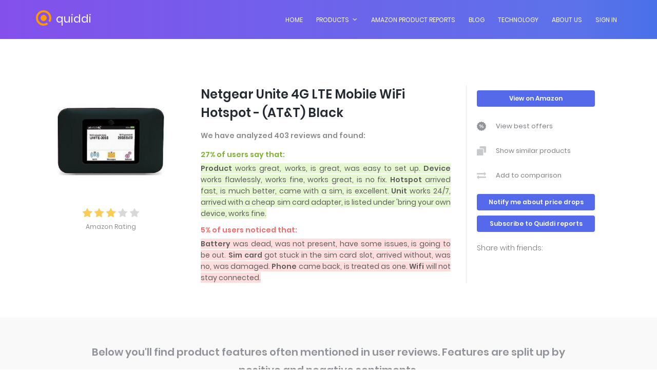

--- FILE ---
content_type: text/html; charset=UTF-8
request_url: https://quiddi.org/demo-highlighter/5208/Netgear_Unite_4G_LTE_Mobile_WiFi_Hotspot_AT_amp_T_Black/
body_size: 18622
content:
<!DOCTYPE html>
<html lang="en">
<head>
    <meta charset="UTF-8">
    <title>Reviews summary for Netgear Unite 4G LTE Mobile WiFi Hotspot - (AT&amp;T) Black</title>
    <meta name="description" content="Product works great, device great, hotspot arrived fast, unit works 24/7, battery life good, battery no, sim card got stuck in the sim card slot, phone no, wifi buying two separate sim cards, this product totally disappointed.">
<meta name="viewport" content="width=device-width, initial-scale=1, shrink-to-fit=no">
    <meta property="og:title" content="Reviews summary for Netgear Unite 4G LTE Mobile WiFi Hotspot - (AT&amp;T) Black"/>
    <meta property="og:description" content="Product works great, device great, hotspot arrived fast, unit works 24/7, battery life good, battery no, sim card got stuck in the sim card slot, phone no, wifi buying two separate sim cards, this product totally disappointed."/>
    <meta property="og:image" content="https://quiddi.org/images/items/qimg5c37f3393fc57.jpg">
    <meta property="og:site_name" content= "Quiddi"/>
    <meta property="og:type" content="website"/>
    <meta property="og:url" content= "https://quiddi.org/demo-highlighter/5208/Netgear_Unite_4G_LTE_Mobile_WiFi_Hotspot_AT_amp_T_Black"/>
<link rel="shortcut icon" href="/favicon.ico">
<link rel="apple-touch-icon-precomposed" sizes="57x57" href="https://quiddi.org/images/favicon/logo_57x57.png">
<link rel="apple-touch-icon-precomposed" sizes="114x114" href="https://quiddi.org/images/favicon/logo_114x114.png">
<link rel="apple-touch-icon-precomposed" sizes="72x72" href="https://quiddi.org/images/favicon/logo_72x72.png">
<link rel="apple-touch-icon-precomposed" sizes="144x144" href="https://quiddi.org/images/favicon/logo_144x144.png">
<link rel="apple-touch-icon-precomposed" sizes="60x60" href="https://quiddi.org/images/favicon/logo_60x60.png">
<link rel="apple-touch-icon-precomposed" sizes="120x120" href="https://quiddi.org/images/favicon/logo_120x120.png">
<link rel="apple-touch-icon-precomposed" sizes="76x76" href="https://quiddi.org/images/favicon/logo_76x76.png">
<link rel="apple-touch-icon-precomposed" sizes="152x152" href="https://quiddi.org/images/favicon/logo_152x152.png">
<link rel="icon" type="image/png" href="https://quiddi.org/images/favicon/logo_196x196.png" sizes="196x196">
<link rel="icon" type="image/png" href="https://quiddi.org/images/favicon/logo_96x96.png" sizes="96x96">
<link rel="icon" type="image/png" href="https://quiddi.org/images/favicon/logo_32x32.png" sizes="32x32">
<link rel="icon" type="image/png" href="https://quiddi.org/images/favicon/logo_16x16.png" sizes="16x16">
<link rel="icon" type="image/png" href="https://quiddi.org/images/favicon/logo_128x128.png" sizes="128x128">
<link href='https://quiddi.org/sitemap.xml/' rel='alternate' title='Sitemap' type='application/rss+xml'/>
    <link rel="amphtml" href="https://quiddi.org/demo-highlighter/amp/5208/Netgear_Unite_4G_LTE_Mobile_WiFi_Hotspot_AT_amp_T_Black/">
    <link rel="canonical" href="https://quiddi.org/demo-highlighter/5208/Netgear_Unite_4G_LTE_Mobile_WiFi_Hotspot_AT_amp_T_Black/">
<link rel="stylesheet" href="https://quiddi.org/css/main.css?v=2"/>
<script src="https://quiddi.org/js/all.min.js"></script>
<!-- Global site tag (gtag.js) - Google Analytics -->
<script async src="https://www.googletagmanager.com/gtag/js?id=UA-105179379-1"></script>
<script src="/js/modalWindow.js?v=1.1"></script>
<script src="/js/authentication.js?v=1.1"></script>
<link rel="stylesheet" href="https://quiddi.org/css/authentication.css?v=1.1">
<script>
    window.dataLayer = window.dataLayer || [];
    function gtag(){dataLayer.push(arguments);}
    gtag('js', new Date());

    gtag('config', 'UA-105179379-1', { 'optimize_id': 'GTM-534M743'});
</script>

<!-- Yandex.Metrika counter -->
<script type="text/javascript" >
    (function (d, w, c) {
        (w[c] = w[c] || []).push(function() {
            try {
                w.yaCounter45735057 = new Ya.Metrika({
                    id:45735057,
                    clickmap:true,
                    trackLinks:true,
                    accurateTrackBounce:true,
                    webvisor:true
                });
            } catch(e) { }
        });

        var n = d.getElementsByTagName("script")[0],
            s = d.createElement("script"),
            f = function () { n.parentNode.insertBefore(s, n); };
        s.type = "text/javascript";
        s.async = true;
        s.src = "https://mc.yandex.ru/metrika/watch.js";

        if (w.opera == "[object Opera]") {
            d.addEventListener("DOMContentLoaded", f, false);
        } else { f(); }
    })(document, window, "yandex_metrika_callbacks");
</script>
<noscript><div><img src="https://mc.yandex.ru/watch/45735057" style="position:absolute; left:-9999px;" alt="" /></div></noscript>
<!-- /Yandex.Metrika counter -->

<!-- Facebook Pixel Code -->

<script>

!function(f,b,e,v,n,t,s)

{if(f.fbq)return;n=f.fbq=function(){n.callMethod?

n.callMethod.apply(n,arguments):n.queue.push(arguments)};

if(!f._fbq)f._fbq=n;n.push=n;n.loaded=!0;n.version='2.0';

n.queue=[];t=b.createElement(e);t.async=!0;

t.src=v;s=b.getElementsByTagName(e)[0];

s.parentNode.insertBefore(t,s)}(window,document,'script',

'https://connect.facebook.net/en_US/fbevents.js');


fbq('init', '604717466697001'); 

fbq('track', 'PageView');

</script>

<noscript>

<img height="1" width="1" 

src="https://www.facebook.com/tr?id=604717466697001&ev=PageView

&noscript=1"/>

</noscript>

<!-- End Facebook Pixel Code -->

<script type="application/ld+json">
{
"@context": "http://schema.org/",
"@type": "Review",
"itemReviewed": {
 "@type": "Product",
 "image": "https://quiddi.org/images/items/qimg5c37f3393fc57.jpg",
 "name": "Netgear Unite 4G LTE Mobile Wi...",
 "aggregateRating": {
     "@type": "aggregateRating",
     "ratingValue": "3.0",
     "reviewCount": "1496"
}
},
"url": "https://quiddi.org/demo-highlighter/5208/Netgear_Unite_4G_LTE_Mobile_WiFi_Hotspot_AT_amp_T_Black",
"author": {
     "@type": "Organization",
     "name": "Quiddi"
}
}
</script>
</head>
<body>
<header id="header">
    <div class="main-menu">
        <div class="align-items-center justify-content-between d-flex">
            <div id="logo">
                <a href="/">
                    <svg width="108" height="30" xmlns="http://www.w3.org/2000/svg">
                        <g fill="none" fill-rule="evenodd">
                            <path fill="#f90" d="M27.432 23.396l-2.901-2.9A10.95 10.95 0 0 0 26 15c0-6.075-4.925-11-11-11S4 8.925 4 15s4.925 11 11 11c2.262 0 4.364-.682 6.112-1.853l2.868 2.869A14.933 14.933 0 0 1 15 30C6.716 30 0 23.284 0 15 0 6.716 6.716 0 15 0c8.284 0 15 6.716 15 15 0 3.11-.947 6-2.568 8.396zM15 21a6 6 0 1 1 0-12 6 6 0 0 1 0 12z"/>
                            <text fill="#fff" font-family="Poppins" font-size="22" font-weight="400" transform="translate(0 -1)">
                                <tspan x="39" y="25">quiddi</tspan>
                            </text>
                        </g>
                    </svg>
                </a>
            </div>
            <nav id="nav-menu-container">
                <ul class="nav-menu">
                    <li class="menu-active"><a href="/">Home</a></li>
                    <li class="menu-has-children"><a href="">Products</a>
                        <ul>
                            <li><a href="/#insights" data-href="insights" class="scroll-link">Consumer Insights</a></li>
                            <li><a href="/#aspects" data-href="aspects" class="scroll-link">Amazon Product Reports</a></li>
                            <li><a href="/#analytics" data-href="analytics" class="scroll-link">Custom NLP analytics</a></li>
                        </ul>
                    </li>
                    <li><a href="/demo-highlighter/">Amazon Product Reports</a></li>
                    <li><a href="/blog/">Blog</a></li>
                    <li><a href="/technology/">Technology</a></li>
                    <li><a href="/about/">About Us</a></li>
                    
                                            <li class="signin"><a onclick="ModalWindow.setVisibility('authentication', true)"><span>Sign In</span></a></li>
                                    </ul>
            </nav><!-- #nav-menu-container -->
        </div>
    </div>
</header><!-- #header -->

<script type="text/javascript">
    $(function(){
        //Authorization popup window code
        $.oauthpopup = function(options)
        {
            options.windowName = options.windowName ||  'ConnectWithOAuth'; // should not include space for IE
            options.windowOptions = options.windowOptions || 'location=0,status=0,width=800,height=400';
            options.callback = options.callback || function(){ window.location.reload(); };
            var that = this;
            console.log(options.path);
            that._oauthWindow = window.open(options.path, options.windowName, options.windowOptions);
            that._oauthInterval = window.setInterval(function(){
                if (that._oauthWindow.closed) {
                    window.clearInterval(that._oauthInterval);
                    options.callback();
                }
            }, 1000);
        };

    });

    //create new oAuth popup window and monitor it
    function openOauthPopup(path){
        $.oauthpopup({
            path: path,
            callback: function()
            {
                console.log('callback');
                window.location.href = '/my';
            }
        });
    }
</script>
<div class="modal-wrapper" id="authentication">
    <div class="modal-content">
        <div class="close-icon" onclick="Authentication.close();">
            <svg width="12" height="12" viewBox="0 0 12 12" xmlns="http://www.w3.org/2000/svg">
                <g fill="none">
                    <mask id="b" fill="#fff">
                        <path d="M.004.043h11.953V11.93H.004z"></path>
                    </mask>
                    <path fill="#dbdbdb" d="M7.4 5.986l4.263-4.238a.995.995 0 0 0 0-1.412 1.009 1.009 0 0 0-1.422 0L5.978 4.574 1.715.336a1.008 1.008 0 0 0-1.42 0 .995.995 0 0 0 0 1.412l4.262 4.238-4.263 4.239a.995.995 0 0 0 0 1.413c.393.39 1.029.39 1.421 0l4.263-4.239 4.263 4.239c.393.39 1.03.39 1.422 0a.995.995 0 0 0 0-1.413L7.399 5.986z" mask="url(#b)"></path>
                </g>
            </svg>
        </div>
        <div id="signin-form" class="auth show">
            <h2>Sign In</h2>
            <div class="auth-field email">
                <input class="input-field" type="email" placeholder="Email Address" onclick="Authentication.clearFieldError(this);" onkeypress="Authentication.onKeyPress(event, this, 'signin-form');">
                <span></span>
            </div>
            <div class="auth-field password">
                <input class="input-field" type="password" placeholder="Password" onclick="Authentication.clearFieldError(this);" onkeypress="Authentication.onKeyPress(event, this, 'signin-form');">
                <span></span>
            </div>
            <input id="keep_signedin" type="checkbox">
            <label for="keep_signedin" class="checkbox">Keep me signed in</label>
            <div class="auth-button purple" onclick="Authentication.sendRequest('signin-form');"><span>SIGN IN</span></div>
            <span>OR SIGN IN WITH</span>
            <div class="auth-btn-wrapper">
                <div class="fc-button auth-button" onclick="openOauthPopup('/login/facebook');">
                    <svg width="18" height="18" xmlns="http://www.w3.org/2000/svg">
                        <g fill="none" fill-rule="evenodd">
                            <path d="M0 0h18v18H0z"/>
                            <path fill="#fff" fill-rule="nonzero" d="M13.623.004L11.225 0C8.53 0 6.789 1.739 6.789 4.43v2.042H4.377A.372.372 0 0 0 4 6.84V9.8c0 .203.169.367.377.367H6.79v7.467c0 .203.169.367.377.367h3.146a.372.372 0 0 0 .378-.367v-7.467h2.82a.372.372 0 0 0 .376-.367l.002-2.96c0-.097-.04-.19-.11-.26a.383.383 0 0 0-.268-.107h-2.82V4.741c0-.832.203-1.255 1.317-1.255h1.616A.372.372 0 0 0 14 3.119V.37a.372.372 0 0 0-.377-.367z"/>
                        </g>
                    </svg>
                    <span>Facebook</span>
                </div>
                <div class="g-button auth-button" onclick="openOauthPopup('/login/google', 'Google');">
                    <svg width="18" height="18" xmlns="http://www.w3.org/2000/svg">
                        <g fill="none">
                            <path fill="#fbbb00" d="M3.99 10.878l-.627 2.339-2.29.048A8.96 8.96 0 0 1 0 9c0-1.492.363-2.9 1.006-4.139l2.04.374.893 2.026A5.35 5.35 0 0 0 3.649 9c.001.66.12 1.294.34 1.878z"/>
                            <path fill="#518ef8" d="M17.843 7.319a9.01 9.01 0 0 1-.04 3.56 8.998 8.998 0 0 1-3.169 5.14v-.001l-2.568-.131-.363-2.269a5.364 5.364 0 0 0 2.307-2.739H9.198V7.32h8.645z"/><path fill="#28B446" d="M14.634 16.018A8.962 8.962 0 0 1 9 18a8.999 8.999 0 0 1-7.927-4.735l2.916-2.387a5.351 5.351 0 0 0 7.713 2.74l2.932 2.4z"/><path fill="#F14336" d="M14.745 2.072l-2.916 2.387A5.353 5.353 0 0 0 3.94 7.26l-2.932-2.4A8.998 8.998 0 0 1 9 0c2.184 0 4.186.778 5.745 2.072z"/>
                        </g>
                    </svg>
                    <span>Google</span>
                </div>
            </div>
            <span>Forgot your password? <span class="auth-link" onclick="Authentication.open('recover-form');">Recover it</span></span>
            <span>Don't have an account? <span class="auth-link" onclick="Authentication.open('signup-form');">Create One Now</span></span>
        </div>
        <div id="signup-form" class="auth">
            <h2>Create Your Account</h2>
            <div class="auth-field name">
                <input class="input-field" type="email" placeholder="Name" onclick="Authentication.clearFieldError(this);" onkeypress="Authentication.onKeyPress(event, this, 'signup-form');">
                <span></span>
            </div>
            <div class="auth-field email">
                <input class="input-field" class="input-field" type="email" placeholder="Email Address" onclick="Authentication.clearFieldError(this);" onkeypress="Authentication.onKeyPress(event, this, 'signup-form');">
                <span></span>
            </div>
            <div class="auth-field password">
                <input class="input-field" type="password" placeholder="Password" onclick="Authentication.clearFieldError(this);" onkeypress="Authentication.onKeyPress(event, this, 'signup-form');">
                <span></span>
            </div>
            <div class="auth-field confirm-password">
                <input class="input-field" type="password" placeholder="Confirm Password" onclick="Authentication.clearFieldError(this);" onkeypress="Authentication.onKeyPress(event, this, 'signup-form');">
                <span></span>
            </div>
            <div class="auth-button purple" onclick="Authentication.sendRequest('signup-form');"><span>CREATE ACCOUNT</span></div>
            <span>OR SIGN UP WITH</span>
            <div class="auth-btn-wrapper">
                <div class="fc-button auth-button" onclick="Authentication.openSocialNetworkAuth('/login/facebook', 'Facebook');">
                    <svg width="18" height="18" xmlns="http://www.w3.org/2000/svg">
                        <g fill="none" fill-rule="evenodd">
                            <path d="M0 0h18v18H0z"/>
                            <path fill="#fff" fill-rule="nonzero" d="M13.623.004L11.225 0C8.53 0 6.789 1.739 6.789 4.43v2.042H4.377A.372.372 0 0 0 4 6.84V9.8c0 .203.169.367.377.367H6.79v7.467c0 .203.169.367.377.367h3.146a.372.372 0 0 0 .378-.367v-7.467h2.82a.372.372 0 0 0 .376-.367l.002-2.96c0-.097-.04-.19-.11-.26a.383.383 0 0 0-.268-.107h-2.82V4.741c0-.832.203-1.255 1.317-1.255h1.616A.372.372 0 0 0 14 3.119V.37a.372.372 0 0 0-.377-.367z"/>
                        </g>
                    </svg>
                    <span>Facebook</span>
                </div>
                <div class="g-button auth-button" onclick="Authentication.openSocialNetworkAuth('/login/google', 'Google');">
                    <svg width="18" height="18" xmlns="http://www.w3.org/2000/svg">
                        <g fill="none">
                            <path fill="#fbbb00" d="M3.99 10.878l-.627 2.339-2.29.048A8.96 8.96 0 0 1 0 9c0-1.492.363-2.9 1.006-4.139l2.04.374.893 2.026A5.35 5.35 0 0 0 3.649 9c.001.66.12 1.294.34 1.878z"/>
                            <path fill="#518ef8" d="M17.843 7.319a9.01 9.01 0 0 1-.04 3.56 8.998 8.998 0 0 1-3.169 5.14v-.001l-2.568-.131-.363-2.269a5.364 5.364 0 0 0 2.307-2.739H9.198V7.32h8.645z"/><path fill="#28B446" d="M14.634 16.018A8.962 8.962 0 0 1 9 18a8.999 8.999 0 0 1-7.927-4.735l2.916-2.387a5.351 5.351 0 0 0 7.713 2.74l2.932 2.4z"/><path fill="#F14336" d="M14.745 2.072l-2.916 2.387A5.353 5.353 0 0 0 3.94 7.26l-2.932-2.4A8.998 8.998 0 0 1 9 0c2.184 0 4.186.778 5.745 2.072z"/>
                        </g>
                    </svg>
                    <span>Google</span>
                </div>
            </div>
            <span>By signing up, you agree to the <a href="/terms" class="grey">Terms of Service</a> and <a href="/privacy" class="grey">Privacy Policy</a></span>
            <span>Already have an account? <span class="auth-link" onclick="Authentication.open('signin-form');">Sign In</span></span>
        </div>
        <div id="recover-form" class="auth">
            <h2>Forgot Password?</h2>
            <span>Enter your account email address and we will send you a link to reset your password.</span>
            <div class="auth-field email">
                <input class="input-field" type="email" placeholder="Email Address" onclick="Authentication.clearFieldError(this);" onkeypress="Authentication.onKeyPress(event, this, 'recover-form');">
                <span></span>
            </div>
            <div class="auth-button purple" onclick="Authentication.sendRequest('recover-form');"><span>REQUEST PASSWORD RESET</span></div>
            <span>I remember now! <span class="auth-link" onclick="Authentication.open('signin-form');">Sign In.</span></span>
        </div>
        <div id="recover-form-success" class="auth success">
            <div class="image-alert"></div>
            <span>Your request has been successfully sent.</span>
            <span>We will contact you very soon!</span>
        </div>
    </div>
</div>
<style>
    .report-content>h1 {
        font-size: 35px;
        font-weight: 600;
        line-height: 54px;
    }
    .amzlogo{
        margin-top: 10px;
        margin-left: 10px;
    }
</style>
<script defer src="https://use.fontawesome.com/releases/v5.0.13/js/all.js"></script>
<link href="https://fonts.googleapis.com/icon?family=Material+Icons" rel="stylesheet">
<link href="/css/PNotifyBrightTheme.css?v=1" rel="stylesheet">

<script src="/js/PNotify.js"></script>
<script src="/js/PNotifyStyleMaterial.js"></script>
<script src="/js/PNotifyButtons.js"></script>
<script src="/js/PNotifyConfirm.js"></script>

<script src="//platform-api.sharethis.com/js/sharethis.js#property=5c3ed1d2c9830d001319a5a8&product=inline-share-buttons"></script>
<link rel="stylesheet" href="https://quiddi.org/css/report.css?v=1.6"/>
<link rel="stylesheet" href="https://quiddi.org/css/new-report.css?v=1.3"/>
<div id="product_highlighter">
    <!-- start banner Area -->
        <!-- End banner Area -->

    <!-- Start form Area -->
    <section id="send-email-form" class="report-from section-gap hide">
        <div class="loader"></div>

        <div id="request-form-wrapper" class="report-container hide">
            <div id="report-form">
                <span class="report-header">Your report is currently being generated. Leave your email and we'll send it as soon as it's ready. Usually it takes 5-10 minutes. For products with lots of reviews, it can take up to 30 minutes.</span>
                <div class="request-form report-email">
                    <div class="email-wrapper">
                        <input id="report-email" type="email" class="request-email" placeholder="Enter your email" title="email" onclick="clearError(this);" onkeypress="enterPress(event, this);" onchange="clearError(this);">
                        <span id="report-email-error" class="error-message"></span>
                    </div>
                    <input id="report" type="button" class="button request-button" value="Send" onclick="sendEmail();">
                </div>
            </div>
            <div id="report-alert-message" class="hide">
                <div id="image-alert"></div>
                <div id="report-email-alert"></div>
            </div>
        </div>
    </section>
    <!-- End form Area -->

    
            <div id="aspects-full-report" class="report-container report-items">
            <div id="header-wrapper">
                <div id="header-content">
                    <div class="report-item-header">
                        <div id="report-item-image-wrapper">
                            <div class="report-item-image">
                                <img class="hidden" src="https://quiddi.org/images/items/qimg5c37f3393fc57.jpg" alt="Netgear Unite 4G LTE Mobile WiFi Hotspot - (AT&amp;T) Black" onload="this.removeClass('hidden'); this.parentNode.removeClass('error');" onerror="this.parentNode.addClass('error'); this.addClass('hidden');">
                            </div>
                            <div class="info-desc">
                                <div class="stars-wrapper">
                                    <div class="stars">
                                        <div class="stars-rate"  style="width: 69px;"></div>
                                    </div>
                                    <span class="rate">Amazon Rating</span>
                                </div>
                            </div>
                        </div>
                        <div class="report-item-desc">
                            <h1>Netgear Unite 4G LTE Mobile WiFi Hotspot - (AT&T) Black</h1>
                            <span class="analyzed-count">We have analyzed 403 reviews and found:</span>
                                                            <h2 class="report-item-shortreview">
                                                                            <span class="positive-review-header">27% of users say that:</span>
                                        <span class="positive-review"><span class="strong">Product</span> works great, works, is great, was easy to set up. <span class="strong">Device</span> works flawlessly, works fine, works great, is no fix. <span class="strong">Hotspot</span> arrived fast, is much better, came with a sim, is excellent. <span class="strong">Unit</span> works 24/7, arrived with a cheap sim card adapter, is listed under 'bring your own device, works fine.</span>
                                                                                                                                                            <span class="negative-review-header">5% of users noticed that:</span>
                                                                                <span class="negative-review"><span class="strong">Battery</span> was dead, was not present, have some issues, is going to be out. <span class="strong">Sim card</span> got stuck in the sim card slot, arrived without, was no, was damaged. <span class="strong">Phone</span> came back, is treated as one. <span class="strong">Wifi</span> will not stay connected.</span>
                                                                    </h2>
                                                    </div>
                    </div>
                    <div class="report-item-info">
                        
                        <a class="button request-button buy-button" id="buy-product" href="https://www.amazon.com/dp/B00GJY6XI4/" onclick="gtag('event', 'New Full Report Amazon Click', { 'event_category': 'New Full Report Events', 'event_label': 'Click on View on Amazon'});" target="_blank">View on Amazon</a>
                        <div class="info-link" onclick="ModalWindow.setVisibility('subscription', true); gtag('event', 'New Full Report Best price Click', { 'event_category': 'New Full Report Events', 'event_label': 'Click on Best price'});">
                            <svg width="18" height="18" xmlns="http://www.w3.org/2000/svg">
                                <g fill="#919498">
                                    <ellipse cx="6.569" cy="7.456" rx="1" ry="1"/>
                                    <ellipse cx="11.429" cy="10.504" rx="1" ry="1"/>
                                    <path d="M17.736 9.974l-.277-.372a1.154 1.154 0 0 1-.012-1.365l.27-.376a1.16 1.16 0 0 0-.412-1.708l-.413-.217a1.16 1.16 0 0 1-.61-1.226l.078-.452c.12-.692-.409-1.333-1.125-1.362l-.469-.019a1.191 1.191 0 0 1-1.095-.843l-.131-.441a1.195 1.195 0 0 0-1.616-.748l-.432.18a1.204 1.204 0 0 1-1.357-.294L9.824.39a1.203 1.203 0 0 0-1.785.015L7.73.75a1.206 1.206 0 0 1-1.354.312L5.942.886a1.199 1.199 0 0 0-1.605.773l-.123.445a1.18 1.18 0 0 1-1.08.858l-.47.026c-.715.04-1.233.688-1.102 1.38l.087.453a1.16 1.16 0 0 1-.593 1.233l-.409.224A1.156 1.156 0 0 0 .265 7.99l.277.372c.3.405.308.953.012 1.365l-.27.376a1.16 1.16 0 0 0 .412 1.708l.413.217c.45.236.697.729.61 1.226l-.078.453c-.12.692.409 1.332 1.125 1.362l.469.018c.51.022.952.36 1.095.843l.131.442c.199.677.956 1.027 1.616.747l.432-.18a1.204 1.204 0 0 1 1.357.294l.311.342c.48.523 1.317.52 1.785-.014l.308-.346c.337-.38.881-.505 1.354-.313l.435.176a1.199 1.199 0 0 0 1.605-.773l.123-.445a1.18 1.18 0 0 1 1.08-.858l.47-.025c.715-.04 1.233-.689 1.102-1.38l-.087-.454a1.16 1.16 0 0 1 .593-1.233l.409-.224a1.155 1.155 0 0 0 .382-1.712zM4.72 7.456c0-1 .825-1.81 1.845-1.81s1.845.81 1.845 1.81c0 1.002-.825 1.811-1.845 1.811S4.72 8.454 4.72 7.457zm2.201 4.671a.457.457 0 0 1-.634.06.437.437 0 0 1-.06-.623L11.07 5.84a.457.457 0 0 1 .633-.059.437.437 0 0 1 .06.623l-4.84 5.723zm4.508.188c-1.02 0-1.845-.81-1.845-1.81 0-1.002.825-1.812 1.845-1.812s1.845.81 1.845 1.811-.825 1.811-1.845 1.811z"/>
                                </g>
                            </svg>
                            <span>View best offers</span>
                        </div>
                        <div class="info-link" onclick="ModalWindow.setVisibility('subscription', true); gtag('event', 'New Full Report Similar products Click', { 'event_category': 'New Full Report Events', 'event_label': 'Click on Similar products'});">
                            <svg width="18" height="18" xmlns="http://www.w3.org/2000/svg">
                                <g fill="#919498" opacity=".5">
                                    <path d="M16.7 0H6.707a1.29 1.29 0 0 0-1.291 1.286v3.018h5.877a2.468 2.468 0 0 1 2.47 2.46v5.758H16.7a1.29 1.29 0 0 0 1.292-1.286v-9.95C17.992.576 17.412 0 16.7 0z"/>
                                    <path d="M11.293 5.478H1.3A1.29 1.29 0 0 0 .008 6.764v9.95C.008 17.424.588 18 1.3 18h9.993a1.29 1.29 0 0 0 1.291-1.286v-9.95a1.29 1.29 0 0 0-1.291-1.286z"/>
                                </g>
                            </svg>
                            <span>Show similar products</span>
                        </div>
                        <div class="info-link" onclick="ModalWindow.setVisibility('subscription', true); gtag('event', 'Full Report Comparison Click', { 'event_category': 'New Full Report Events', 'event_label': 'Click on Comparison'});">
                            <svg width="18" height="14" xmlns="http://www.w3.org/2000/svg">
                                <g fill="#919498" fill-rule="nonzero" opacity=".5">
                                    <path d="M.321 5.018h13.812v1.993c0 .09.031.168.095.234a.304.304 0 0 0 .226.099c.094 0 .17-.031.23-.094l3.213-3.322a.33.33 0 0 0 .09-.239.329.329 0 0 0-.09-.239L14.694.14a.37.37 0 0 0-.241-.104.307.307 0 0 0-.231.093.33.33 0 0 0-.09.239V2.36H.32a.304.304 0 0 0-.226.099.325.325 0 0 0-.095.233v1.994c0 .09.032.168.095.233a.304.304 0 0 0 .226.099zM17.666 9.005H3.854V7.012a.325.325 0 0 0-.095-.234.304.304 0 0 0-.226-.099.307.307 0 0 0-.23.094L.09 10.095a.33.33 0 0 0-.09.239c0 .09.03.166.09.228l3.202 3.322c.08.07.16.104.241.104a.304.304 0 0 0 .226-.098.325.325 0 0 0 .095-.234v-1.993h13.812a.304.304 0 0 0 .226-.099.325.325 0 0 0 .095-.234V9.337a.325.325 0 0 0-.095-.233.304.304 0 0 0-.226-.099z"/>
                                </g>
                            </svg>
                            <span>Add to comparison</span>
                        </div>
                        <div class="button request-button buy-button notify"  onclick="ModalWindow.setVisibility('subscription', true); gtag('event', 'Full Report Notify me Click', { 'event_category': 'New Full Report Events', 'event_label': 'Click on Notify me'});">Notify me about price drops</div>
                        <div class="button request-button buy-button"  onclick="ModalWindow.setVisibility('subscription', true); gtag('event', 'Full Report Subscribe Click', { 'event_category': 'New Full Report Events', 'event_label': 'Click on Subscribe'});">Subscribe to Quiddi reports</div>
                        <div class="share-wrapper">
                            <span>Share with friends:</span>
                            <div class="sharethis-inline-share-buttons"></div>
                        </div>
                    </div>
                </div>
            </div>
            <div id="aspects-wrapper">
                <h2>Below you'll find product features often mentioned in user reviews. Features are split up by positive and negative sentiments.</h2>
                <div id="aspects-content">
                                                                    <div class="positive">
                            <div class="aspect-wrapper">
        <div>
            <div class="aspect-header">
                <span class="aspect-name">product</span>
                <div>
                                                    <span class="positive-count">304</span>
                                                    <span class="negative-count">178</span>
                                </div>
            </div>
            <div class="options-content">
                <span>works great • great • works • good • excellent • up • is great • was easy to set up • returned • worked instantly • love • very good • outstanding • compact • fast • works very well • worked great • is good • work great • nice</span>
            </div>
                            <div class="more-aspects info-link" onclick="ModalWindow.setVisibility('positive-0', true);"><span>More information</span></div>
                    </div>
    </div>

            <div class="modal-wrapper" id="positive-0">
            <div class="modal-content">
                <div class="modal-header">
                    <span class="aspect-name">product</span>
                    <div class="close-icon" onclick="ModalWindow.setVisibility('positive-0', false);">
                        <svg width="13" height="13" viewBox="0 0 13 13" xmlns="http://www.w3.org/2000/svg">
                            <path fill="#a0a0a0" fill-opacity="1" fill-rule="evenodd" d="M7.207 6.5l4.95 4.95-.707.707-4.95-4.95-4.95 4.95-.707-.707 4.95-4.95-4.95-4.95.707-.707 4.95 4.95 4.95-4.95.707.707-4.95 4.95z"></path>
                        </svg>
                    </div>
                </div>
                <div class="sentiment-wrapper">
                                                                    <div class="positive">
                            <div>
                                <div class="positive-count opinion-header">
                                    <span>positive</span>
                                    <span>304</span>
                                </div>
                                <div>
                                    <span>works great • great • works • good • excellent • up • is great • was easy to set up • returned • worked instantly • love • very good • outstanding • compact • fast • works very well • worked great • is good • work great • nice • quality • works fine • is better • is the second one i ordered • is the second hotspot • arrived with a sim card installed • came with a sim card • was less expensive • rely • has worked well • is more expensive • asap • no problems • is replacing an older verizon hotspot • has worked flawlessly • was pretty good • “new” item today • fixed • comes with a pre loaded sim card • designed for • takes the largest one • really simple • is ndo • really neat • got the best service v.s • has passed my expectations • came from a third party • worked like a charm • never having an issue • did buy • helps • was advertised • comes with a pre installed sim card • comes with a new att card • did work for me with firefox • perfect • is well made • were very informative • helpful • was better to upgrade • up a football field away • would order • has been a godsend • last weekend driving to rhode island on vacation • was worth every penny • works on the trip back home tomorrow • last more than 4 mths • on time • was okay • was great in populated areas</span>
                                </div>
                            </div>
                        </div>
                                                                    <div class="negative">
                            <div>
                                <div class="negative-count opinion-header">
                                    <span>negative</span>
                                    <span>178</span>
                                </div>
                                <div>
                                    <span>back • problem • same failure • took 2 days of constant charging • didn&#039;t come with a sim card • up • useless to me • does not come with a sim card • up and running • started off with they would disconnect from the internet • not reconnect • would reconnect • did not come with a sim card • is really frustrating • was supposed to come with a sim card pre-installed • took me about 24 hrs to figure out • like i did • gets about double the signal • will stop reading the sim card • is such an outdated model • doesn&#039;t hold a charge • burns thru data • didn&#039;t even work • didn&#039;t work • up right • was white in color • displayed the “no battery” message • at least came on • was embarrassing • doesn&#039;t work • with a messed up sim card slot • back again • is the old one • one by mistake • havingb problem • never fails to connect • would freeze up • had a battery • will be the fault of everything • is not working • just stopped quickly • will not come on • is identical to the original at&amp;t unit • is a piece of junk • trouble • is not worth paying 2 cents form • dead • now useless to me • doesn&#039;t work outside the us • didn&#039;t work right out of the box • was the problem • replaced • is not a good product • started showing battery errors • didn&#039;t help • don&#039;t buy • complete waste of your money • don&#039;t do • does not work • was black out • crashes • can&#039;t connect back • absolutely does not turn on with or without the sim card • arrived dead on arrival • was dead on arrival • is not a durable product • didn&#039;t recognize battery • totally unusable • is just ridiculous • didn&#039;t work initially</span>
                                </div>
                            </div>
                        </div>
                                    </div>
            </div>
        </div>
        <div class="aspect-wrapper">
        <div>
            <div class="aspect-header">
                <span class="aspect-name">device</span>
                <div>
                                                    <span class="positive-count">56</span>
                                                    <span class="negative-count">45</span>
                                </div>
            </div>
            <div class="options-content">
                <span>great • good • works flawlessly • works fine • great little • works great • is no fix • appears to be used and repackaged • works flawless • works with a straight talk sim card • nice • started doing the same thing • was good • across • very reliable • beautiful • very impressed • need to go to an att store • for my brother • contract-free</span>
            </div>
                            <div class="more-aspects info-link" onclick="ModalWindow.setVisibility('positive-1', true);"><span>More information</span></div>
                    </div>
    </div>

            <div class="modal-wrapper" id="positive-1">
            <div class="modal-content">
                <div class="modal-header">
                    <span class="aspect-name">device</span>
                    <div class="close-icon" onclick="ModalWindow.setVisibility('positive-1', false);">
                        <svg width="13" height="13" viewBox="0 0 13 13" xmlns="http://www.w3.org/2000/svg">
                            <path fill="#a0a0a0" fill-opacity="1" fill-rule="evenodd" d="M7.207 6.5l4.95 4.95-.707.707-4.95-4.95-4.95 4.95-.707-.707 4.95-4.95-4.95-4.95.707-.707 4.95 4.95 4.95-4.95.707.707-4.95 4.95z"></path>
                        </svg>
                    </div>
                </div>
                <div class="sentiment-wrapper">
                                                                    <div class="positive">
                            <div>
                                <div class="positive-count opinion-header">
                                    <span>positive</span>
                                    <span>56</span>
                                </div>
                                <div>
                                    <span>great • good • works flawlessly • works fine • great little • works great • is no fix • appears to be used and repackaged • works flawless • works with a straight talk sim card • nice • started doing the same thing • was good • across • very reliable • beautiful • very impressed • need to go to an att store • for my brother • contract-free • real no-contract • provide wifi service • came with it&#039;s own • works • offers great internet connections • seems solid • provides me with i wanted • is very simple to use • is small light-weight • looks fairly durable • well-designed • works with a postpaid plan • with ease • is ok • does a good job • access • will update once • isn&#039;t any rollover • charge more • pretty snazzy • very good quality • works some of the time • fairly long charge • is able to give you information • is fairly compact • is fine • excellent • connected with no problem • are my impressions</span>
                                </div>
                            </div>
                        </div>
                                                                    <div class="negative">
                            <div>
                                <div class="negative-count opinion-header">
                                    <span>negative</span>
                                    <span>45</span>
                                </div>
                                <div>
                                    <span>fix the internet • is not compatible with their plans • has to be the disconnects • will even work or not • is not on the list • will not connect to at&amp;t • is obsolete • no longer supported • is garbage • came defective • keeps saying battery not available or installed • horrible • steer away • was dead • cannot find/see its battery • ac adapter • has never let me down • was major disappointment • stopped working • restart • ate up 5 gig of data within 4 days • were only used for cell phones • again in march • ate up 2 gig of data in 3 days • does not work • becomes expensive to maintain • my only problem • trying to dig out the back compartment • are invalid • terrible plan • offer no independent means for the user to verify • viable option to escape the poor service • prematurely failed • lets me pack up my laptop • did not have any funds • not the greatest • not fully satisfied • does not function • problem • not the • initially shows the data usage on the screen • occasionally for trips and backup internet • not have enough • was not able to use • detects when nothing is connected to it</span>
                                </div>
                            </div>
                        </div>
                                    </div>
            </div>
        </div>
        <div class="aspect-wrapper">
        <div>
            <div class="aspect-header">
                <span class="aspect-name">hotspot</span>
                <div>
                                                    <span class="positive-count">23</span>
                                                    <span class="negative-count">8</span>
                                </div>
            </div>
            <div class="options-content">
                <span>arrived fast • new • easy month to month • is much better • great • ease • best • does the job • came with a sim • is excellent • is a keeper • connect my laptop • perfect little • is working properly • works great • allows me to access data over wifi • does work well • is better • nice • at&amp;t.pros</span>
            </div>
                            <div class="more-aspects info-link" onclick="ModalWindow.setVisibility('positive-2', true);"><span>More information</span></div>
                    </div>
    </div>

            <div class="modal-wrapper" id="positive-2">
            <div class="modal-content">
                <div class="modal-header">
                    <span class="aspect-name">hotspot</span>
                    <div class="close-icon" onclick="ModalWindow.setVisibility('positive-2', false);">
                        <svg width="13" height="13" viewBox="0 0 13 13" xmlns="http://www.w3.org/2000/svg">
                            <path fill="#a0a0a0" fill-opacity="1" fill-rule="evenodd" d="M7.207 6.5l4.95 4.95-.707.707-4.95-4.95-4.95 4.95-.707-.707 4.95-4.95-4.95-4.95.707-.707 4.95 4.95 4.95-4.95.707.707-4.95 4.95z"></path>
                        </svg>
                    </div>
                </div>
                <div class="sentiment-wrapper">
                                                                    <div class="positive">
                            <div>
                                <div class="positive-count opinion-header">
                                    <span>positive</span>
                                    <span>23</span>
                                </div>
                                <div>
                                    <span>arrived fast • new • easy month to month • is much better • great • ease • best • does the job • came with a sim • is excellent • is a keeper • connect my laptop • perfect little • is working properly • works great • allows me to access data over wifi • does work well • is better • nice • at&amp;t.pros • solid • in good working order • reliable</span>
                                </div>
                            </div>
                        </div>
                                                                    <div class="negative">
                            <div>
                                <div class="negative-count opinion-header">
                                    <span>negative</span>
                                    <span>8</span>
                                </div>
                                <div>
                                    <span>kept rebooting • i can&#039;t use • very bad • doesn&#039;t work with the power plugged • doesnt tell you how much data • cannot do • lack of support • is hot</span>
                                </div>
                            </div>
                        </div>
                                    </div>
            </div>
        </div>
        <div class="aspect-wrapper">
        <div>
            <div class="aspect-header">
                <span class="aspect-name">unit</span>
                <div>
                                                    <span class="positive-count">14</span>
                                                    <span class="negative-count">11</span>
                                </div>
            </div>
            <div class="options-content">
                <span>works 24/7 • arrived with a cheap sim card adapter • is listed under &#039;bring your own device • 3rd • very nice • works fine • very durable • unite • comes charged • works great • refurbished • like • boots quite fast</span>
            </div>
                            <div class="more-aspects info-link" onclick="ModalWindow.setVisibility('positive-3', true);"><span>More information</span></div>
                    </div>
    </div>

            <div class="modal-wrapper" id="positive-3">
            <div class="modal-content">
                <div class="modal-header">
                    <span class="aspect-name">unit</span>
                    <div class="close-icon" onclick="ModalWindow.setVisibility('positive-3', false);">
                        <svg width="13" height="13" viewBox="0 0 13 13" xmlns="http://www.w3.org/2000/svg">
                            <path fill="#a0a0a0" fill-opacity="1" fill-rule="evenodd" d="M7.207 6.5l4.95 4.95-.707.707-4.95-4.95-4.95 4.95-.707-.707 4.95-4.95-4.95-4.95.707-.707 4.95 4.95 4.95-4.95.707.707-4.95 4.95z"></path>
                        </svg>
                    </div>
                </div>
                <div class="sentiment-wrapper">
                                                                    <div class="positive">
                            <div>
                                <div class="positive-count opinion-header">
                                    <span>positive</span>
                                    <span>14</span>
                                </div>
                                <div>
                                    <span>works 24/7 • arrived with a cheap sim card adapter • is listed under &#039;bring your own device • 3rd • very nice • works fine • very durable • unite • comes charged • works great • refurbished • like • boots quite fast</span>
                                </div>
                            </div>
                        </div>
                                                                    <div class="negative">
                            <div>
                                <div class="negative-count opinion-header">
                                    <span>negative</span>
                                    <span>11</span>
                                </div>
                                <div>
                                    <span>locked • was locked to at&amp;t • does not come with the required sim card • will only work • is plugged directly into ac • couldn&#039;t get • non-working • is restricted to the gophone network • did not work • does take some time to startup • does not have the data usage status bar</span>
                                </div>
                            </div>
                        </div>
                                    </div>
            </div>
        </div>
        <div class="aspect-wrapper">
        <div>
            <div class="aspect-header">
                <span class="aspect-name">battery life</span>
                <div>
                                                    <span class="positive-count">17</span>
                                                </div>
            </div>
            <div class="options-content">
                <span>good • is incredible • excellent • incredible • really long • great • has been great.7 • is good • is outstanding • met my expectations • long • last all day • all-day • is great</span>
            </div>
                    </div>
    </div>

        <div class="aspect-wrapper">
        <div>
            <div class="aspect-header">
                <span class="aspect-name">price</span>
                <div>
                                                    <span class="positive-count">13</span>
                                                </div>
            </div>
            <div class="options-content">
                <span>great • higher • was great • is great • best • cheaper • half what a replacement unit • was cheaper buying it • are crazy</span>
            </div>
                    </div>
    </div>

        <div class="aspect-wrapper">
        <div>
            <div class="aspect-header">
                <span class="aspect-name">att</span>
                <div>
                                                    <span class="positive-count">7</span>
                                                    <span class="negative-count">6</span>
                                </div>
            </div>
            <div class="options-content">
                <span>space to add a new one • will defend their lemon with their last breath • great • sprint • is much like verizon • has the range of service • was worth a try</span>
            </div>
                            <div class="more-aspects info-link" onclick="ModalWindow.setVisibility('positive-6', true);"><span>More information</span></div>
                    </div>
    </div>

            <div class="modal-wrapper" id="positive-6">
            <div class="modal-content">
                <div class="modal-header">
                    <span class="aspect-name">att</span>
                    <div class="close-icon" onclick="ModalWindow.setVisibility('positive-6', false);">
                        <svg width="13" height="13" viewBox="0 0 13 13" xmlns="http://www.w3.org/2000/svg">
                            <path fill="#a0a0a0" fill-opacity="1" fill-rule="evenodd" d="M7.207 6.5l4.95 4.95-.707.707-4.95-4.95-4.95 4.95-.707-.707 4.95-4.95-4.95-4.95.707-.707 4.95 4.95 4.95-4.95.707.707-4.95 4.95z"></path>
                        </svg>
                    </div>
                </div>
                <div class="sentiment-wrapper">
                                                                    <div class="positive">
                            <div>
                                <div class="positive-count opinion-header">
                                    <span>positive</span>
                                    <span>7</span>
                                </div>
                                <div>
                                    <span>space to add a new one • will defend their lemon with their last breath • great • sprint • is much like verizon • has the range of service • was worth a try</span>
                                </div>
                            </div>
                        </div>
                                                                    <div class="negative">
                            <div>
                                <div class="negative-count opinion-header">
                                    <span>negative</span>
                                    <span>6</span>
                                </div>
                                <div>
                                    <span>will not replace it past 14 days • wouldn&#039;t back it • zero cost to start with • is a lousy provider • so badly • same problems</span>
                                </div>
                            </div>
                        </div>
                                    </div>
            </div>
        </div>
        <div class="aspect-wrapper">
        <div>
            <div class="aspect-header">
                <span class="aspect-name">signal</span>
                <div>
                                                    <span class="positive-count">8</span>
                                                    <span class="negative-count">5</span>
                                </div>
            </div>
            <div class="options-content">
                <span>decent • strong • great • good • solid • reaches all over my house end to end</span>
            </div>
                            <div class="more-aspects info-link" onclick="ModalWindow.setVisibility('positive-7', true);"><span>More information</span></div>
                    </div>
    </div>

            <div class="modal-wrapper" id="positive-7">
            <div class="modal-content">
                <div class="modal-header">
                    <span class="aspect-name">signal</span>
                    <div class="close-icon" onclick="ModalWindow.setVisibility('positive-7', false);">
                        <svg width="13" height="13" viewBox="0 0 13 13" xmlns="http://www.w3.org/2000/svg">
                            <path fill="#a0a0a0" fill-opacity="1" fill-rule="evenodd" d="M7.207 6.5l4.95 4.95-.707.707-4.95-4.95-4.95 4.95-.707-.707 4.95-4.95-4.95-4.95.707-.707 4.95 4.95 4.95-4.95.707.707-4.95 4.95z"></path>
                        </svg>
                    </div>
                </div>
                <div class="sentiment-wrapper">
                                                                    <div class="positive">
                            <div>
                                <div class="positive-count opinion-header">
                                    <span>positive</span>
                                    <span>8</span>
                                </div>
                                <div>
                                    <span>decent • strong • great • good • solid • reaches all over my house end to end</span>
                                </div>
                            </div>
                        </div>
                                                                    <div class="negative">
                            <div>
                                <div class="negative-count opinion-header">
                                    <span>negative</span>
                                    <span>5</span>
                                </div>
                                <div>
                                    <span>not had really any problem • still gotten • never less than 3 bars • off after 3 days • is very poor</span>
                                </div>
                            </div>
                        </div>
                                    </div>
            </div>
        </div>
        <div class="aspect-wrapper">
        <div>
            <div class="aspect-header">
                <span class="aspect-name">data</span>
                <div>
                                                    <span class="positive-count">8</span>
                                                    <span class="negative-count">3</span>
                                </div>
            </div>
            <div class="options-content">
                <span>more • always run out • is super expensive • spent 200 dollars • 5gig • entire 30 days • can cost</span>
            </div>
                            <div class="more-aspects info-link" onclick="ModalWindow.setVisibility('positive-8', true);"><span>More information</span></div>
                    </div>
    </div>

            <div class="modal-wrapper" id="positive-8">
            <div class="modal-content">
                <div class="modal-header">
                    <span class="aspect-name">data</span>
                    <div class="close-icon" onclick="ModalWindow.setVisibility('positive-8', false);">
                        <svg width="13" height="13" viewBox="0 0 13 13" xmlns="http://www.w3.org/2000/svg">
                            <path fill="#a0a0a0" fill-opacity="1" fill-rule="evenodd" d="M7.207 6.5l4.95 4.95-.707.707-4.95-4.95-4.95 4.95-.707-.707 4.95-4.95-4.95-4.95.707-.707 4.95 4.95 4.95-4.95.707.707-4.95 4.95z"></path>
                        </svg>
                    </div>
                </div>
                <div class="sentiment-wrapper">
                                                                    <div class="positive">
                            <div>
                                <div class="positive-count opinion-header">
                                    <span>positive</span>
                                    <span>8</span>
                                </div>
                                <div>
                                    <span>more • always run out • is super expensive • spent 200 dollars • 5gig • entire 30 days • can cost</span>
                                </div>
                            </div>
                        </div>
                                                                    <div class="negative">
                            <div>
                                <div class="negative-count opinion-header">
                                    <span>negative</span>
                                    <span>3</span>
                                </div>
                                <div>
                                    <span>is not cost effective • doesn&#039;t have service • does not rollover</span>
                                </div>
                            </div>
                        </div>
                                    </div>
            </div>
        </div>
        <div class="aspect-wrapper">
        <div>
            <div class="aspect-header">
                <span class="aspect-name">item</span>
                <div>
                                                    <span class="positive-count">7</span>
                                                    <span class="negative-count">4</span>
                                </div>
            </div>
            <div class="options-content">
                <span>awesome • is perfect • is good • delivered on time • is as described • was advertised • was shipped very quickly</span>
            </div>
                            <div class="more-aspects info-link" onclick="ModalWindow.setVisibility('positive-9', true);"><span>More information</span></div>
                    </div>
    </div>

            <div class="modal-wrapper" id="positive-9">
            <div class="modal-content">
                <div class="modal-header">
                    <span class="aspect-name">item</span>
                    <div class="close-icon" onclick="ModalWindow.setVisibility('positive-9', false);">
                        <svg width="13" height="13" viewBox="0 0 13 13" xmlns="http://www.w3.org/2000/svg">
                            <path fill="#a0a0a0" fill-opacity="1" fill-rule="evenodd" d="M7.207 6.5l4.95 4.95-.707.707-4.95-4.95-4.95 4.95-.707-.707 4.95-4.95-4.95-4.95.707-.707 4.95 4.95 4.95-4.95.707.707-4.95 4.95z"></path>
                        </svg>
                    </div>
                </div>
                <div class="sentiment-wrapper">
                                                                    <div class="positive">
                            <div>
                                <div class="positive-count opinion-header">
                                    <span>positive</span>
                                    <span>7</span>
                                </div>
                                <div>
                                    <span>awesome • is perfect • is good • delivered on time • is as described • was advertised • was shipped very quickly</span>
                                </div>
                            </div>
                        </div>
                                                                    <div class="negative">
                            <div>
                                <div class="negative-count opinion-header">
                                    <span>negative</span>
                                    <span>4</span>
                                </div>
                                <div>
                                    <span>did not register the sim card • keeps disconnecting • simultaneously - more gigs get used • should either buy the card</span>
                                </div>
                            </div>
                        </div>
                                    </div>
            </div>
        </div>
        <div class="aspect-wrapper">
        <div>
            <div class="aspect-header">
                <span class="aspect-name">service</span>
                <div>
                                                    <span class="positive-count">7</span>
                                                    <span class="negative-count">2</span>
                                </div>
            </div>
            <div class="options-content">
                <span>is perfect for occasional use • start • is fast • reliable • easy to use • able to get • provided by att</span>
            </div>
                            <div class="more-aspects info-link" onclick="ModalWindow.setVisibility('positive-10', true);"><span>More information</span></div>
                    </div>
    </div>

            <div class="modal-wrapper" id="positive-10">
            <div class="modal-content">
                <div class="modal-header">
                    <span class="aspect-name">service</span>
                    <div class="close-icon" onclick="ModalWindow.setVisibility('positive-10', false);">
                        <svg width="13" height="13" viewBox="0 0 13 13" xmlns="http://www.w3.org/2000/svg">
                            <path fill="#a0a0a0" fill-opacity="1" fill-rule="evenodd" d="M7.207 6.5l4.95 4.95-.707.707-4.95-4.95-4.95 4.95-.707-.707 4.95-4.95-4.95-4.95.707-.707 4.95 4.95 4.95-4.95.707.707-4.95 4.95z"></path>
                        </svg>
                    </div>
                </div>
                <div class="sentiment-wrapper">
                                                                    <div class="positive">
                            <div>
                                <div class="positive-count opinion-header">
                                    <span>positive</span>
                                    <span>7</span>
                                </div>
                                <div>
                                    <span>is perfect for occasional use • start • is fast • reliable • easy to use • able to get • provided by att</span>
                                </div>
                            </div>
                        </div>
                                                                    <div class="negative">
                            <div>
                                <div class="negative-count opinion-header">
                                    <span>negative</span>
                                    <span>2</span>
                                </div>
                                <div>
                                    <span>was slow • expensive</span>
                                </div>
                            </div>
                        </div>
                                    </div>
            </div>
        </div>
        <div class="aspect-wrapper">
        <div>
            <div class="aspect-header">
                <span class="aspect-name">speed</span>
                <div>
                                                    <span class="positive-count">7</span>
                                                    <span class="negative-count">1</span>
                                </div>
            </div>
            <div class="options-content">
                <span>great • are consistently fast • good • does up to 10 • is more than adequate • is good</span>
            </div>
                            <div class="more-aspects info-link" onclick="ModalWindow.setVisibility('positive-11', true);"><span>More information</span></div>
                    </div>
    </div>

            <div class="modal-wrapper" id="positive-11">
            <div class="modal-content">
                <div class="modal-header">
                    <span class="aspect-name">speed</span>
                    <div class="close-icon" onclick="ModalWindow.setVisibility('positive-11', false);">
                        <svg width="13" height="13" viewBox="0 0 13 13" xmlns="http://www.w3.org/2000/svg">
                            <path fill="#a0a0a0" fill-opacity="1" fill-rule="evenodd" d="M7.207 6.5l4.95 4.95-.707.707-4.95-4.95-4.95 4.95-.707-.707 4.95-4.95-4.95-4.95.707-.707 4.95 4.95 4.95-4.95.707.707-4.95 4.95z"></path>
                        </svg>
                    </div>
                </div>
                <div class="sentiment-wrapper">
                                                                    <div class="positive">
                            <div>
                                <div class="positive-count opinion-header">
                                    <span>positive</span>
                                    <span>7</span>
                                </div>
                                <div>
                                    <span>great • are consistently fast • good • does up to 10 • is more than adequate • is good</span>
                                </div>
                            </div>
                        </div>
                                                                    <div class="negative">
                            <div>
                                <div class="negative-count opinion-header">
                                    <span>negative</span>
                                    <span>1</span>
                                </div>
                                <div>
                                    <span>is slow</span>
                                </div>
                            </div>
                        </div>
                                    </div>
            </div>
        </div>
        <div class="aspect-wrapper">
        <div>
            <div class="aspect-header">
                <span class="aspect-name">connection</span>
                <div>
                                                    <span class="positive-count">6</span>
                                                    <span class="negative-count">2</span>
                                </div>
            </div>
            <div class="options-content">
                <span>is fast • easy • great • is both good • good • solid</span>
            </div>
                            <div class="more-aspects info-link" onclick="ModalWindow.setVisibility('positive-12', true);"><span>More information</span></div>
                    </div>
    </div>

            <div class="modal-wrapper" id="positive-12">
            <div class="modal-content">
                <div class="modal-header">
                    <span class="aspect-name">connection</span>
                    <div class="close-icon" onclick="ModalWindow.setVisibility('positive-12', false);">
                        <svg width="13" height="13" viewBox="0 0 13 13" xmlns="http://www.w3.org/2000/svg">
                            <path fill="#a0a0a0" fill-opacity="1" fill-rule="evenodd" d="M7.207 6.5l4.95 4.95-.707.707-4.95-4.95-4.95 4.95-.707-.707 4.95-4.95-4.95-4.95.707-.707 4.95 4.95 4.95-4.95.707.707-4.95 4.95z"></path>
                        </svg>
                    </div>
                </div>
                <div class="sentiment-wrapper">
                                                                    <div class="positive">
                            <div>
                                <div class="positive-count opinion-header">
                                    <span>positive</span>
                                    <span>6</span>
                                </div>
                                <div>
                                    <span>is fast • easy • great • is both good • good • solid</span>
                                </div>
                            </div>
                        </div>
                                                                    <div class="negative">
                            <div>
                                <div class="negative-count opinion-header">
                                    <span>negative</span>
                                    <span>2</span>
                                </div>
                                <div>
                                    <span>without • lack</span>
                                </div>
                            </div>
                        </div>
                                    </div>
            </div>
        </div>
        <div class="aspect-wrapper">
        <div>
            <div class="aspect-header">
                <span class="aspect-name">reception</span>
                <div>
                                                    <span class="positive-count">4</span>
                                                    <span class="negative-count">3</span>
                                </div>
            </div>
            <div class="options-content">
                <span>better • is the same as a cell phone • good • has been great</span>
            </div>
                            <div class="more-aspects info-link" onclick="ModalWindow.setVisibility('positive-13', true);"><span>More information</span></div>
                    </div>
    </div>

            <div class="modal-wrapper" id="positive-13">
            <div class="modal-content">
                <div class="modal-header">
                    <span class="aspect-name">reception</span>
                    <div class="close-icon" onclick="ModalWindow.setVisibility('positive-13', false);">
                        <svg width="13" height="13" viewBox="0 0 13 13" xmlns="http://www.w3.org/2000/svg">
                            <path fill="#a0a0a0" fill-opacity="1" fill-rule="evenodd" d="M7.207 6.5l4.95 4.95-.707.707-4.95-4.95-4.95 4.95-.707-.707 4.95-4.95-4.95-4.95.707-.707 4.95 4.95 4.95-4.95.707.707-4.95 4.95z"></path>
                        </svg>
                    </div>
                </div>
                <div class="sentiment-wrapper">
                                                                    <div class="positive">
                            <div>
                                <div class="positive-count opinion-header">
                                    <span>positive</span>
                                    <span>4</span>
                                </div>
                                <div>
                                    <span>better • is the same as a cell phone • good • has been great</span>
                                </div>
                            </div>
                        </div>
                                                                    <div class="negative">
                            <div>
                                <div class="negative-count opinion-header">
                                    <span>negative</span>
                                    <span>3</span>
                                </div>
                                <div>
                                    <span>poor • was spotty • often dropped</span>
                                </div>
                            </div>
                        </div>
                                    </div>
            </div>
        </div>
        <div class="aspect-wrapper">
        <div>
            <div class="aspect-header">
                <span class="aspect-name">connectivity</span>
                <div>
                                                    <span class="positive-count">6</span>
                                                    <span class="negative-count">1</span>
                                </div>
            </div>
            <div class="options-content">
                <span>good • easy to set-up • had 100% • reliable • really have • incredible</span>
            </div>
                            <div class="more-aspects info-link" onclick="ModalWindow.setVisibility('positive-14', true);"><span>More information</span></div>
                    </div>
    </div>

            <div class="modal-wrapper" id="positive-14">
            <div class="modal-content">
                <div class="modal-header">
                    <span class="aspect-name">connectivity</span>
                    <div class="close-icon" onclick="ModalWindow.setVisibility('positive-14', false);">
                        <svg width="13" height="13" viewBox="0 0 13 13" xmlns="http://www.w3.org/2000/svg">
                            <path fill="#a0a0a0" fill-opacity="1" fill-rule="evenodd" d="M7.207 6.5l4.95 4.95-.707.707-4.95-4.95-4.95 4.95-.707-.707 4.95-4.95-4.95-4.95.707-.707 4.95 4.95 4.95-4.95.707.707-4.95 4.95z"></path>
                        </svg>
                    </div>
                </div>
                <div class="sentiment-wrapper">
                                                                    <div class="positive">
                            <div>
                                <div class="positive-count opinion-header">
                                    <span>positive</span>
                                    <span>6</span>
                                </div>
                                <div>
                                    <span>good • easy to set-up • had 100% • reliable • really have • incredible</span>
                                </div>
                            </div>
                        </div>
                                                                    <div class="negative">
                            <div>
                                <div class="negative-count opinion-header">
                                    <span>negative</span>
                                    <span>1</span>
                                </div>
                                <div>
                                    <span>poor</span>
                                </div>
                            </div>
                        </div>
                                    </div>
            </div>
        </div>
        <div class="aspect-wrapper">
        <div>
            <div class="aspect-header">
                <span class="aspect-name">coverage</span>
                <div>
                                                    <span class="positive-count">5</span>
                                                    <span class="negative-count">1</span>
                                </div>
            </div>
            <div class="options-content">
                <span>was good • amazing • best • perfect • great</span>
            </div>
                            <div class="more-aspects info-link" onclick="ModalWindow.setVisibility('positive-15', true);"><span>More information</span></div>
                    </div>
    </div>

            <div class="modal-wrapper" id="positive-15">
            <div class="modal-content">
                <div class="modal-header">
                    <span class="aspect-name">coverage</span>
                    <div class="close-icon" onclick="ModalWindow.setVisibility('positive-15', false);">
                        <svg width="13" height="13" viewBox="0 0 13 13" xmlns="http://www.w3.org/2000/svg">
                            <path fill="#a0a0a0" fill-opacity="1" fill-rule="evenodd" d="M7.207 6.5l4.95 4.95-.707.707-4.95-4.95-4.95 4.95-.707-.707 4.95-4.95-4.95-4.95.707-.707 4.95 4.95 4.95-4.95.707.707-4.95 4.95z"></path>
                        </svg>
                    </div>
                </div>
                <div class="sentiment-wrapper">
                                                                    <div class="positive">
                            <div>
                                <div class="positive-count opinion-header">
                                    <span>positive</span>
                                    <span>5</span>
                                </div>
                                <div>
                                    <span>was good • amazing • best • perfect • great</span>
                                </div>
                            </div>
                        </div>
                                                                    <div class="negative">
                            <div>
                                <div class="negative-count opinion-header">
                                    <span>negative</span>
                                    <span>1</span>
                                </div>
                                <div>
                                    <span>is still spotty</span>
                                </div>
                            </div>
                        </div>
                                    </div>
            </div>
        </div>
        <div class="aspect-wrapper">
        <div>
            <div class="aspect-header">
                <span class="aspect-name">purchase</span>
                <div>
                                                    <span class="positive-count">4</span>
                                                    <span class="negative-count">1</span>
                                </div>
            </div>
            <div class="options-content">
                <span>very pleased • was delighted at how quickly • great • saved me $300</span>
            </div>
                            <div class="more-aspects info-link" onclick="ModalWindow.setVisibility('positive-16', true);"><span>More information</span></div>
                    </div>
    </div>

            <div class="modal-wrapper" id="positive-16">
            <div class="modal-content">
                <div class="modal-header">
                    <span class="aspect-name">purchase</span>
                    <div class="close-icon" onclick="ModalWindow.setVisibility('positive-16', false);">
                        <svg width="13" height="13" viewBox="0 0 13 13" xmlns="http://www.w3.org/2000/svg">
                            <path fill="#a0a0a0" fill-opacity="1" fill-rule="evenodd" d="M7.207 6.5l4.95 4.95-.707.707-4.95-4.95-4.95 4.95-.707-.707 4.95-4.95-4.95-4.95.707-.707 4.95 4.95 4.95-4.95.707.707-4.95 4.95z"></path>
                        </svg>
                    </div>
                </div>
                <div class="sentiment-wrapper">
                                                                    <div class="positive">
                            <div>
                                <div class="positive-count opinion-header">
                                    <span>positive</span>
                                    <span>4</span>
                                </div>
                                <div>
                                    <span>very pleased • was delighted at how quickly • great • saved me $300</span>
                                </div>
                            </div>
                        </div>
                                                                    <div class="negative">
                            <div>
                                <div class="negative-count opinion-header">
                                    <span>negative</span>
                                    <span>1</span>
                                </div>
                                <div>
                                    <span>bad</span>
                                </div>
                            </div>
                        </div>
                                    </div>
            </div>
        </div>
        <div class="aspect-wrapper">
        <div>
            <div class="aspect-header">
                <span class="aspect-name">range</span>
                <div>
                                                    <span class="positive-count">4</span>
                                                    <span class="negative-count">1</span>
                                </div>
            </div>
            <div class="options-content">
                <span>tons of • wide • is ok • good</span>
            </div>
                            <div class="more-aspects info-link" onclick="ModalWindow.setVisibility('positive-17', true);"><span>More information</span></div>
                    </div>
    </div>

            <div class="modal-wrapper" id="positive-17">
            <div class="modal-content">
                <div class="modal-header">
                    <span class="aspect-name">range</span>
                    <div class="close-icon" onclick="ModalWindow.setVisibility('positive-17', false);">
                        <svg width="13" height="13" viewBox="0 0 13 13" xmlns="http://www.w3.org/2000/svg">
                            <path fill="#a0a0a0" fill-opacity="1" fill-rule="evenodd" d="M7.207 6.5l4.95 4.95-.707.707-4.95-4.95-4.95 4.95-.707-.707 4.95-4.95-4.95-4.95.707-.707 4.95 4.95 4.95-4.95.707.707-4.95 4.95z"></path>
                        </svg>
                    </div>
                </div>
                <div class="sentiment-wrapper">
                                                                    <div class="positive">
                            <div>
                                <div class="positive-count opinion-header">
                                    <span>positive</span>
                                    <span>4</span>
                                </div>
                                <div>
                                    <span>tons of • wide • is ok • good</span>
                                </div>
                            </div>
                        </div>
                                                                    <div class="negative">
                            <div>
                                <div class="negative-count opinion-header">
                                    <span>negative</span>
                                    <span>1</span>
                                </div>
                                <div>
                                    <span>is limited to virtually one room</span>
                                </div>
                            </div>
                        </div>
                                    </div>
            </div>
        </div>
        <div class="aspect-wrapper">
        <div>
            <div class="aspect-header">
                <span class="aspect-name">wi-fi</span>
                <div>
                                                    <span class="positive-count">5</span>
                                                </div>
            </div>
            <div class="options-content">
                <span>broadband • distance • extend • best • no problems</span>
            </div>
                    </div>
    </div>

        <div class="aspect-wrapper">
        <div>
            <div class="aspect-header">
                <span class="aspect-name">screen</span>
                <div>
                                                    <span class="positive-count">3</span>
                                                    <span class="negative-count">2</span>
                                </div>
            </div>
            <div class="options-content">
                <span>came with scratched • corner • nice</span>
            </div>
                            <div class="more-aspects info-link" onclick="ModalWindow.setVisibility('positive-19', true);"><span>More information</span></div>
                    </div>
    </div>

            <div class="modal-wrapper" id="positive-19">
            <div class="modal-content">
                <div class="modal-header">
                    <span class="aspect-name">screen</span>
                    <div class="close-icon" onclick="ModalWindow.setVisibility('positive-19', false);">
                        <svg width="13" height="13" viewBox="0 0 13 13" xmlns="http://www.w3.org/2000/svg">
                            <path fill="#a0a0a0" fill-opacity="1" fill-rule="evenodd" d="M7.207 6.5l4.95 4.95-.707.707-4.95-4.95-4.95 4.95-.707-.707 4.95-4.95-4.95-4.95.707-.707 4.95 4.95 4.95-4.95.707.707-4.95 4.95z"></path>
                        </svg>
                    </div>
                </div>
                <div class="sentiment-wrapper">
                                                                    <div class="positive">
                            <div>
                                <div class="positive-count opinion-header">
                                    <span>positive</span>
                                    <span>3</span>
                                </div>
                                <div>
                                    <span>came with scratched • corner • nice</span>
                                </div>
                            </div>
                        </div>
                                                                    <div class="negative">
                            <div>
                                <div class="negative-count opinion-header">
                                    <span>negative</span>
                                    <span>2</span>
                                </div>
                                <div>
                                    <span>goes frozen • wouldn&#039;t come on</span>
                                </div>
                            </div>
                        </div>
                                    </div>
            </div>
        </div>
        <div class="aspect-wrapper">
        <div>
            <div class="aspect-header">
                <span class="aspect-name">verizon</span>
                <div>
                                                    <span class="positive-count">4</span>
                                                    <span class="negative-count">1</span>
                                </div>
            </div>
            <div class="options-content">
                <span>has amazing range • have superior networks • comparable • better rate plans</span>
            </div>
                            <div class="more-aspects info-link" onclick="ModalWindow.setVisibility('positive-20', true);"><span>More information</span></div>
                    </div>
    </div>

            <div class="modal-wrapper" id="positive-20">
            <div class="modal-content">
                <div class="modal-header">
                    <span class="aspect-name">verizon</span>
                    <div class="close-icon" onclick="ModalWindow.setVisibility('positive-20', false);">
                        <svg width="13" height="13" viewBox="0 0 13 13" xmlns="http://www.w3.org/2000/svg">
                            <path fill="#a0a0a0" fill-opacity="1" fill-rule="evenodd" d="M7.207 6.5l4.95 4.95-.707.707-4.95-4.95-4.95 4.95-.707-.707 4.95-4.95-4.95-4.95.707-.707 4.95 4.95 4.95-4.95.707.707-4.95 4.95z"></path>
                        </svg>
                    </div>
                </div>
                <div class="sentiment-wrapper">
                                                                    <div class="positive">
                            <div>
                                <div class="positive-count opinion-header">
                                    <span>positive</span>
                                    <span>4</span>
                                </div>
                                <div>
                                    <span>has amazing range • have superior networks • comparable • better rate plans</span>
                                </div>
                            </div>
                        </div>
                                                                    <div class="negative">
                            <div>
                                <div class="negative-count opinion-header">
                                    <span>negative</span>
                                    <span>1</span>
                                </div>
                                <div>
                                    <span>no one else could</span>
                                </div>
                            </div>
                        </div>
                                    </div>
            </div>
        </div>
        <div class="aspect-wrapper">
        <div>
            <div class="aspect-header">
                <span class="aspect-name">mobile</span>
                <div>
                                                    <span class="positive-count">3</span>
                                                    <span class="negative-count">1</span>
                                </div>
            </div>
            <div class="options-content">
                <span>100% • very nimble • with a lower ping rate</span>
            </div>
                            <div class="more-aspects info-link" onclick="ModalWindow.setVisibility('positive-21', true);"><span>More information</span></div>
                    </div>
    </div>

            <div class="modal-wrapper" id="positive-21">
            <div class="modal-content">
                <div class="modal-header">
                    <span class="aspect-name">mobile</span>
                    <div class="close-icon" onclick="ModalWindow.setVisibility('positive-21', false);">
                        <svg width="13" height="13" viewBox="0 0 13 13" xmlns="http://www.w3.org/2000/svg">
                            <path fill="#a0a0a0" fill-opacity="1" fill-rule="evenodd" d="M7.207 6.5l4.95 4.95-.707.707-4.95-4.95-4.95 4.95-.707-.707 4.95-4.95-4.95-4.95.707-.707 4.95 4.95 4.95-4.95.707.707-4.95 4.95z"></path>
                        </svg>
                    </div>
                </div>
                <div class="sentiment-wrapper">
                                                                    <div class="positive">
                            <div>
                                <div class="positive-count opinion-header">
                                    <span>positive</span>
                                    <span>3</span>
                                </div>
                                <div>
                                    <span>100% • very nimble • with a lower ping rate</span>
                                </div>
                            </div>
                        </div>
                                                                    <div class="negative">
                            <div>
                                <div class="negative-count opinion-header">
                                    <span>negative</span>
                                    <span>1</span>
                                </div>
                                <div>
                                    <span>supposedly for 10 hours</span>
                                </div>
                            </div>
                        </div>
                                    </div>
            </div>
        </div>
        <div class="aspect-wrapper">
        <div>
            <div class="aspect-header">
                <span class="aspect-name">it&#039;s</span>
                <div>
                                                    <span class="positive-count">4</span>
                                                </div>
            </div>
            <div class="options-content">
                <span>cleaned it should be perfect • gone for good • tied to the at&amp;t network • working well</span>
            </div>
                    </div>
    </div>

        <div class="aspect-wrapper">
        <div>
            <div class="aspect-header">
                <span class="aspect-name">lte</span>
                <div>
                                                    <span class="positive-count">4</span>
                                                </div>
            </div>
            <div class="options-content">
                <span>works great • access to 4g • sppeed • reliable</span>
            </div>
                    </div>
    </div>

    
                        </div>
                                                                    <div class="negative">
                            <div class="aspect-wrapper">
        <div>
            <div class="aspect-header">
                <span class="aspect-name">battery</span>
                <div>
                                                    <span class="positive-count">15</span>
                                                    <span class="negative-count">33</span>
                                </div>
            </div>
            <div class="options-content">
                <span>no • was dead • bad • does not last as much • didn&#039;t work • remove • problem • did not function correctly for 2 days • was not present • started failing the second day of use • have some issues • is going to be out • have problem • doesn&#039;t work • started going bad • same problem • conectes always to power • supposedly dies • out • is junk</span>
            </div>
                            <div class="more-aspects info-link" onclick="ModalWindow.setVisibility('negative-0', true);"><span>More information</span></div>
                    </div>
    </div>

            <div class="modal-wrapper" id="negative-0">
            <div class="modal-content">
                <div class="modal-header">
                    <span class="aspect-name">battery</span>
                    <div class="close-icon" onclick="ModalWindow.setVisibility('negative-0', false);">
                        <svg width="13" height="13" viewBox="0 0 13 13" xmlns="http://www.w3.org/2000/svg">
                            <path fill="#a0a0a0" fill-opacity="1" fill-rule="evenodd" d="M7.207 6.5l4.95 4.95-.707.707-4.95-4.95-4.95 4.95-.707-.707 4.95-4.95-4.95-4.95.707-.707 4.95 4.95 4.95-4.95.707.707-4.95 4.95z"></path>
                        </svg>
                    </div>
                </div>
                <div class="sentiment-wrapper">
                                                                    <div class="positive">
                            <div>
                                <div class="positive-count opinion-header">
                                    <span>positive</span>
                                    <span>15</span>
                                </div>
                                <div>
                                    <span>smaller • same results • was already installed • purchased new • is fully charged • is also removable from the device • seemed to last fine • hold up all day • exploded • lasts a long time • bigger • was about half full • down very fast • great • replaceable</span>
                                </div>
                            </div>
                        </div>
                                                                    <div class="negative">
                            <div>
                                <div class="negative-count opinion-header">
                                    <span>negative</span>
                                    <span>33</span>
                                </div>
                                <div>
                                    <span>no • was dead • bad • does not last as much • didn&#039;t work • remove • problem • did not function correctly for 2 days • was not present • started failing the second day of use • have some issues • is going to be out • have problem • doesn&#039;t work • started going bad • same problem • conectes always to power • supposedly dies • out • is junk • don&#039;t waste money • doesn&#039;t last very long • was already on it • is at 90% power • issues • is uselless • listed beneath • was not charged • removing</span>
                                </div>
                            </div>
                        </div>
                                    </div>
            </div>
        </div>
        <div class="aspect-wrapper">
        <div>
            <div class="aspect-header">
                <span class="aspect-name">sim card</span>
                <div>
                                                    <span class="positive-count">8</span>
                                                    <span class="negative-count">20</span>
                                </div>
            </div>
            <div class="options-content">
                <span>got stuck in the sim card slot • stuck in the sim card slot • arrived without • did not come with a pre-installed • can&#039;t even get • did not have • was no • not included • did not come • she damn • was damaged • does not recognize • no • did not work • remove • made needlessly difficult • needed tweezers • was back on the air • larger • didn&#039;t provide</span>
            </div>
                            <div class="more-aspects info-link" onclick="ModalWindow.setVisibility('negative-1', true);"><span>More information</span></div>
                    </div>
    </div>

            <div class="modal-wrapper" id="negative-1">
            <div class="modal-content">
                <div class="modal-header">
                    <span class="aspect-name">sim card</span>
                    <div class="close-icon" onclick="ModalWindow.setVisibility('negative-1', false);">
                        <svg width="13" height="13" viewBox="0 0 13 13" xmlns="http://www.w3.org/2000/svg">
                            <path fill="#a0a0a0" fill-opacity="1" fill-rule="evenodd" d="M7.207 6.5l4.95 4.95-.707.707-4.95-4.95-4.95 4.95-.707-.707 4.95-4.95-4.95-4.95.707-.707 4.95 4.95 4.95-4.95.707.707-4.95 4.95z"></path>
                        </svg>
                    </div>
                </div>
                <div class="sentiment-wrapper">
                                                                    <div class="positive">
                            <div>
                                <div class="positive-count opinion-header">
                                    <span>positive</span>
                                    <span>8</span>
                                </div>
                                <div>
                                    <span>get the service setup • work • expected to have a • works well • is on the side edge • does work well • came with • no trouble</span>
                                </div>
                            </div>
                        </div>
                                                                    <div class="negative">
                            <div>
                                <div class="negative-count opinion-header">
                                    <span>negative</span>
                                    <span>20</span>
                                </div>
                                <div>
                                    <span>got stuck in the sim card slot • stuck in the sim card slot • arrived without • did not come with a pre-installed • can&#039;t even get • did not have • was no • not included • did not come • she damn • was damaged • does not recognize • no • did not work • remove • made needlessly difficult • needed tweezers • was back on the air • larger • didn&#039;t provide</span>
                                </div>
                            </div>
                        </div>
                                    </div>
            </div>
        </div>
        <div class="aspect-wrapper">
        <div>
            <div class="aspect-header">
                <span class="aspect-name">phone</span>
                <div>
                                                    <span class="positive-count">6</span>
                                                    <span class="negative-count">11</span>
                                </div>
            </div>
            <div class="options-content">
                <span>no • not rather use • no longer uses • came back • easier dropped off from it • is treated as one • hot spot instead • hot spot • didn&#039;t have signal • trying to get it to work</span>
            </div>
                            <div class="more-aspects info-link" onclick="ModalWindow.setVisibility('negative-2', true);"><span>More information</span></div>
                    </div>
    </div>

            <div class="modal-wrapper" id="negative-2">
            <div class="modal-content">
                <div class="modal-header">
                    <span class="aspect-name">phone</span>
                    <div class="close-icon" onclick="ModalWindow.setVisibility('negative-2', false);">
                        <svg width="13" height="13" viewBox="0 0 13 13" xmlns="http://www.w3.org/2000/svg">
                            <path fill="#a0a0a0" fill-opacity="1" fill-rule="evenodd" d="M7.207 6.5l4.95 4.95-.707.707-4.95-4.95-4.95 4.95-.707-.707 4.95-4.95-4.95-4.95.707-.707 4.95 4.95 4.95-4.95.707.707-4.95 4.95z"></path>
                        </svg>
                    </div>
                </div>
                <div class="sentiment-wrapper">
                                                                    <div class="positive">
                            <div>
                                <div class="positive-count opinion-header">
                                    <span>positive</span>
                                    <span>6</span>
                                </div>
                                <div>
                                    <span>added new • hard time • cheap • with a very helpful • patient • quality</span>
                                </div>
                            </div>
                        </div>
                                                                    <div class="negative">
                            <div>
                                <div class="negative-count opinion-header">
                                    <span>negative</span>
                                    <span>11</span>
                                </div>
                                <div>
                                    <span>no • not rather use • no longer uses • came back • easier dropped off from it • is treated as one • hot spot instead • hot spot • didn&#039;t have signal • trying to get it to work</span>
                                </div>
                            </div>
                        </div>
                                    </div>
            </div>
        </div>
        <div class="aspect-wrapper">
        <div>
            <div class="aspect-header">
                <span class="aspect-name">wifi</span>
                <div>
                                                    <span class="positive-count">4</span>
                                                    <span class="negative-count">9</span>
                                </div>
            </div>
            <div class="options-content">
                <span>buying two separate sim cards • re browser • repeater • won&#039;t enable • didnt work good • horrible • wouldnt work in cloudy conditions • will not stay connected • no</span>
            </div>
                            <div class="more-aspects info-link" onclick="ModalWindow.setVisibility('negative-3', true);"><span>More information</span></div>
                    </div>
    </div>

            <div class="modal-wrapper" id="negative-3">
            <div class="modal-content">
                <div class="modal-header">
                    <span class="aspect-name">wifi</span>
                    <div class="close-icon" onclick="ModalWindow.setVisibility('negative-3', false);">
                        <svg width="13" height="13" viewBox="0 0 13 13" xmlns="http://www.w3.org/2000/svg">
                            <path fill="#a0a0a0" fill-opacity="1" fill-rule="evenodd" d="M7.207 6.5l4.95 4.95-.707.707-4.95-4.95-4.95 4.95-.707-.707 4.95-4.95-4.95-4.95.707-.707 4.95 4.95 4.95-4.95.707.707-4.95 4.95z"></path>
                        </svg>
                    </div>
                </div>
                <div class="sentiment-wrapper">
                                                                    <div class="positive">
                            <div>
                                <div class="positive-count opinion-header">
                                    <span>positive</span>
                                    <span>4</span>
                                </div>
                                <div>
                                    <span>is nice to have • awesome • back up • absolutely no problems</span>
                                </div>
                            </div>
                        </div>
                                                                    <div class="negative">
                            <div>
                                <div class="negative-count opinion-header">
                                    <span>negative</span>
                                    <span>9</span>
                                </div>
                                <div>
                                    <span>buying two separate sim cards • re browser • repeater • won&#039;t enable • didnt work good • horrible • wouldnt work in cloudy conditions • will not stay connected • no</span>
                                </div>
                            </div>
                        </div>
                                    </div>
            </div>
        </div>
        <div class="aspect-wrapper">
        <div>
            <div class="aspect-header">
                <span class="aspect-name">internet</span>
                <div>
                                                    <span class="positive-count">4</span>
                                                    <span class="negative-count">4</span>
                                </div>
            </div>
            <div class="options-content">
                <span>would not have regular • cuts out • delayed giving me service • hardly used</span>
            </div>
                            <div class="more-aspects info-link" onclick="ModalWindow.setVisibility('negative-4', true);"><span>More information</span></div>
                    </div>
    </div>

            <div class="modal-wrapper" id="negative-4">
            <div class="modal-content">
                <div class="modal-header">
                    <span class="aspect-name">internet</span>
                    <div class="close-icon" onclick="ModalWindow.setVisibility('negative-4', false);">
                        <svg width="13" height="13" viewBox="0 0 13 13" xmlns="http://www.w3.org/2000/svg">
                            <path fill="#a0a0a0" fill-opacity="1" fill-rule="evenodd" d="M7.207 6.5l4.95 4.95-.707.707-4.95-4.95-4.95 4.95-.707-.707 4.95-4.95-4.95-4.95.707-.707 4.95 4.95 4.95-4.95.707.707-4.95 4.95z"></path>
                        </svg>
                    </div>
                </div>
                <div class="sentiment-wrapper">
                                                                    <div class="positive">
                            <div>
                                <div class="positive-count opinion-header">
                                    <span>positive</span>
                                    <span>4</span>
                                </div>
                                <div>
                                    <span>reliable • real • very reputed • very solid</span>
                                </div>
                            </div>
                        </div>
                                                                    <div class="negative">
                            <div>
                                <div class="negative-count opinion-header">
                                    <span>negative</span>
                                    <span>4</span>
                                </div>
                                <div>
                                    <span>would not have regular • cuts out • delayed giving me service • hardly used</span>
                                </div>
                            </div>
                        </div>
                                    </div>
            </div>
        </div>
        <div class="aspect-wrapper">
        <div>
            <div class="aspect-header">
                <span class="aspect-name">setup</span>
                <div>
                                                    <span class="positive-count">3</span>
                                                    <span class="negative-count">3</span>
                                </div>
            </div>
            <div class="options-content">
                <span>not the easiest • not overly complicated • is a bit cludgy</span>
            </div>
                            <div class="more-aspects info-link" onclick="ModalWindow.setVisibility('negative-5', true);"><span>More information</span></div>
                    </div>
    </div>

            <div class="modal-wrapper" id="negative-5">
            <div class="modal-content">
                <div class="modal-header">
                    <span class="aspect-name">setup</span>
                    <div class="close-icon" onclick="ModalWindow.setVisibility('negative-5', false);">
                        <svg width="13" height="13" viewBox="0 0 13 13" xmlns="http://www.w3.org/2000/svg">
                            <path fill="#a0a0a0" fill-opacity="1" fill-rule="evenodd" d="M7.207 6.5l4.95 4.95-.707.707-4.95-4.95-4.95 4.95-.707-.707 4.95-4.95-4.95-4.95.707-.707 4.95 4.95 4.95-4.95.707.707-4.95 4.95z"></path>
                        </svg>
                    </div>
                </div>
                <div class="sentiment-wrapper">
                                                                    <div class="positive">
                            <div>
                                <div class="positive-count opinion-header">
                                    <span>positive</span>
                                    <span>3</span>
                                </div>
                                <div>
                                    <span>easy • simple</span>
                                </div>
                            </div>
                        </div>
                                                                    <div class="negative">
                            <div>
                                <div class="negative-count opinion-header">
                                    <span>negative</span>
                                    <span>3</span>
                                </div>
                                <div>
                                    <span>not the easiest • not overly complicated • is a bit cludgy</span>
                                </div>
                            </div>
                        </div>
                                    </div>
            </div>
        </div>
        <div class="aspect-wrapper">
        <div>
            <div class="aspect-header">
                <span class="aspect-name">this product</span>
                <div>
                                                    <span class="positive-count">2</span>
                                                    <span class="negative-count">4</span>
                                </div>
            </div>
            <div class="options-content">
                <span>totally disappointed • not recomend • devistated • not recommend</span>
            </div>
                            <div class="more-aspects info-link" onclick="ModalWindow.setVisibility('negative-6', true);"><span>More information</span></div>
                    </div>
    </div>

            <div class="modal-wrapper" id="negative-6">
            <div class="modal-content">
                <div class="modal-header">
                    <span class="aspect-name">this product</span>
                    <div class="close-icon" onclick="ModalWindow.setVisibility('negative-6', false);">
                        <svg width="13" height="13" viewBox="0 0 13 13" xmlns="http://www.w3.org/2000/svg">
                            <path fill="#a0a0a0" fill-opacity="1" fill-rule="evenodd" d="M7.207 6.5l4.95 4.95-.707.707-4.95-4.95-4.95 4.95-.707-.707 4.95-4.95-4.95-4.95.707-.707 4.95 4.95 4.95-4.95.707.707-4.95 4.95z"></path>
                        </svg>
                    </div>
                </div>
                <div class="sentiment-wrapper">
                                                                    <div class="positive">
                            <div>
                                <div class="positive-count opinion-header">
                                    <span>positive</span>
                                    <span>2</span>
                                </div>
                                <div>
                                    <span>no issues • recommend</span>
                                </div>
                            </div>
                        </div>
                                                                    <div class="negative">
                            <div>
                                <div class="negative-count opinion-header">
                                    <span>negative</span>
                                    <span>4</span>
                                </div>
                                <div>
                                    <span>totally disappointed • not recomend • devistated • not recommend</span>
                                </div>
                            </div>
                        </div>
                                    </div>
            </div>
        </div>
        <div class="aspect-wrapper">
        <div>
            <div class="aspect-header">
                <span class="aspect-name">data plan</span>
                <div>
                                                    <span class="positive-count">1</span>
                                                    <span class="negative-count">4</span>
                                </div>
            </div>
            <div class="options-content">
                <span>are anemic • are somewhat expensive • is very limited • my biggest complaint</span>
            </div>
                            <div class="more-aspects info-link" onclick="ModalWindow.setVisibility('negative-7', true);"><span>More information</span></div>
                    </div>
    </div>

            <div class="modal-wrapper" id="negative-7">
            <div class="modal-content">
                <div class="modal-header">
                    <span class="aspect-name">data plan</span>
                    <div class="close-icon" onclick="ModalWindow.setVisibility('negative-7', false);">
                        <svg width="13" height="13" viewBox="0 0 13 13" xmlns="http://www.w3.org/2000/svg">
                            <path fill="#a0a0a0" fill-opacity="1" fill-rule="evenodd" d="M7.207 6.5l4.95 4.95-.707.707-4.95-4.95-4.95 4.95-.707-.707 4.95-4.95-4.95-4.95.707-.707 4.95 4.95 4.95-4.95.707.707-4.95 4.95z"></path>
                        </svg>
                    </div>
                </div>
                <div class="sentiment-wrapper">
                                                                    <div class="positive">
                            <div>
                                <div class="positive-count opinion-header">
                                    <span>positive</span>
                                    <span>1</span>
                                </div>
                                <div>
                                    <span>can select</span>
                                </div>
                            </div>
                        </div>
                                                                    <div class="negative">
                            <div>
                                <div class="negative-count opinion-header">
                                    <span>negative</span>
                                    <span>4</span>
                                </div>
                                <div>
                                    <span>are anemic • are somewhat expensive • is very limited • my biggest complaint</span>
                                </div>
                            </div>
                        </div>
                                    </div>
            </div>
        </div>
        <div class="aspect-wrapper">
        <div>
            <div class="aspect-header">
                <span class="aspect-name">video</span>
                <div>
                                                    <span class="positive-count">2</span>
                                                    <span class="negative-count">2</span>
                                </div>
            </div>
            <div class="options-content">
                <span>never streamed • is just too expensive</span>
            </div>
                            <div class="more-aspects info-link" onclick="ModalWindow.setVisibility('negative-8', true);"><span>More information</span></div>
                    </div>
    </div>

            <div class="modal-wrapper" id="negative-8">
            <div class="modal-content">
                <div class="modal-header">
                    <span class="aspect-name">video</span>
                    <div class="close-icon" onclick="ModalWindow.setVisibility('negative-8', false);">
                        <svg width="13" height="13" viewBox="0 0 13 13" xmlns="http://www.w3.org/2000/svg">
                            <path fill="#a0a0a0" fill-opacity="1" fill-rule="evenodd" d="M7.207 6.5l4.95 4.95-.707.707-4.95-4.95-4.95 4.95-.707-.707 4.95-4.95-4.95-4.95.707-.707 4.95 4.95 4.95-4.95.707.707-4.95 4.95z"></path>
                        </svg>
                    </div>
                </div>
                <div class="sentiment-wrapper">
                                                                    <div class="positive">
                            <div>
                                <div class="positive-count opinion-header">
                                    <span>positive</span>
                                    <span>2</span>
                                </div>
                                <div>
                                    <span>he watches off the net • check it out</span>
                                </div>
                            </div>
                        </div>
                                                                    <div class="negative">
                            <div>
                                <div class="negative-count opinion-header">
                                    <span>negative</span>
                                    <span>2</span>
                                </div>
                                <div>
                                    <span>never streamed • is just too expensive</span>
                                </div>
                            </div>
                        </div>
                                    </div>
            </div>
        </div>
        <div class="aspect-wrapper">
        <div>
            <div class="aspect-header">
                <span class="aspect-name">at&amp;t</span>
                <div>
                                                    <span class="positive-count">1</span>
                                                    <span class="negative-count">3</span>
                                </div>
            </div>
            <div class="options-content">
                <span>didn&#039;t like my credit score • hasn&#039;t a clue • does not stock very many of these</span>
            </div>
                            <div class="more-aspects info-link" onclick="ModalWindow.setVisibility('negative-9', true);"><span>More information</span></div>
                    </div>
    </div>

            <div class="modal-wrapper" id="negative-9">
            <div class="modal-content">
                <div class="modal-header">
                    <span class="aspect-name">at&amp;t</span>
                    <div class="close-icon" onclick="ModalWindow.setVisibility('negative-9', false);">
                        <svg width="13" height="13" viewBox="0 0 13 13" xmlns="http://www.w3.org/2000/svg">
                            <path fill="#a0a0a0" fill-opacity="1" fill-rule="evenodd" d="M7.207 6.5l4.95 4.95-.707.707-4.95-4.95-4.95 4.95-.707-.707 4.95-4.95-4.95-4.95.707-.707 4.95 4.95 4.95-4.95.707.707-4.95 4.95z"></path>
                        </svg>
                    </div>
                </div>
                <div class="sentiment-wrapper">
                                                                    <div class="positive">
                            <div>
                                <div class="positive-count opinion-header">
                                    <span>positive</span>
                                    <span>1</span>
                                </div>
                                <div>
                                    <span>has been lying to me all along</span>
                                </div>
                            </div>
                        </div>
                                                                    <div class="negative">
                            <div>
                                <div class="negative-count opinion-header">
                                    <span>negative</span>
                                    <span>3</span>
                                </div>
                                <div>
                                    <span>didn&#039;t like my credit score • hasn&#039;t a clue • does not stock very many of these</span>
                                </div>
                            </div>
                        </div>
                                    </div>
            </div>
        </div>
        <div class="aspect-wrapper">
        <div>
            <div class="aspect-header">
                <span class="aspect-name">customer service</span>
                <div>
                                                    <span class="positive-count">1</span>
                                                    <span class="negative-count">3</span>
                                </div>
            </div>
            <div class="options-content">
                <span>disappointing • is usually either clueless • worst</span>
            </div>
                            <div class="more-aspects info-link" onclick="ModalWindow.setVisibility('negative-10', true);"><span>More information</span></div>
                    </div>
    </div>

            <div class="modal-wrapper" id="negative-10">
            <div class="modal-content">
                <div class="modal-header">
                    <span class="aspect-name">customer service</span>
                    <div class="close-icon" onclick="ModalWindow.setVisibility('negative-10', false);">
                        <svg width="13" height="13" viewBox="0 0 13 13" xmlns="http://www.w3.org/2000/svg">
                            <path fill="#a0a0a0" fill-opacity="1" fill-rule="evenodd" d="M7.207 6.5l4.95 4.95-.707.707-4.95-4.95-4.95 4.95-.707-.707 4.95-4.95-4.95-4.95.707-.707 4.95 4.95 4.95-4.95.707.707-4.95 4.95z"></path>
                        </svg>
                    </div>
                </div>
                <div class="sentiment-wrapper">
                                                                    <div class="positive">
                            <div>
                                <div class="positive-count opinion-header">
                                    <span>positive</span>
                                    <span>1</span>
                                </div>
                                <div>
                                    <span>great</span>
                                </div>
                            </div>
                        </div>
                                                                    <div class="negative">
                            <div>
                                <div class="negative-count opinion-header">
                                    <span>negative</span>
                                    <span>3</span>
                                </div>
                                <div>
                                    <span>disappointing • is usually either clueless • worst</span>
                                </div>
                            </div>
                        </div>
                                    </div>
            </div>
        </div>
        <div class="aspect-wrapper">
        <div>
            <div class="aspect-header">
                <span class="aspect-name">thing</span>
                <div>
                                                    <span class="positive-count">1</span>
                                                    <span class="negative-count">3</span>
                                </div>
            </div>
            <div class="options-content">
                <span>was a nightmare • is useless • uses data</span>
            </div>
                            <div class="more-aspects info-link" onclick="ModalWindow.setVisibility('negative-11', true);"><span>More information</span></div>
                    </div>
    </div>

            <div class="modal-wrapper" id="negative-11">
            <div class="modal-content">
                <div class="modal-header">
                    <span class="aspect-name">thing</span>
                    <div class="close-icon" onclick="ModalWindow.setVisibility('negative-11', false);">
                        <svg width="13" height="13" viewBox="0 0 13 13" xmlns="http://www.w3.org/2000/svg">
                            <path fill="#a0a0a0" fill-opacity="1" fill-rule="evenodd" d="M7.207 6.5l4.95 4.95-.707.707-4.95-4.95-4.95 4.95-.707-.707 4.95-4.95-4.95-4.95.707-.707 4.95 4.95 4.95-4.95.707.707-4.95 4.95z"></path>
                        </svg>
                    </div>
                </div>
                <div class="sentiment-wrapper">
                                                                    <div class="positive">
                            <div>
                                <div class="positive-count opinion-header">
                                    <span>positive</span>
                                    <span>1</span>
                                </div>
                                <div>
                                    <span>even works</span>
                                </div>
                            </div>
                        </div>
                                                                    <div class="negative">
                            <div>
                                <div class="negative-count opinion-header">
                                    <span>negative</span>
                                    <span>3</span>
                                </div>
                                <div>
                                    <span>was a nightmare • is useless • uses data</span>
                                </div>
                            </div>
                        </div>
                                    </div>
            </div>
        </div>
        <div class="aspect-wrapper">
        <div>
            <div class="aspect-header">
                <span class="aspect-name">interface</span>
                <div>
                                                    <span class="positive-count">2</span>
                                                    <span class="negative-count">2</span>
                                </div>
            </div>
            <div class="options-content">
                <span>is a touch screen • quite clunky</span>
            </div>
                            <div class="more-aspects info-link" onclick="ModalWindow.setVisibility('negative-12', true);"><span>More information</span></div>
                    </div>
    </div>

            <div class="modal-wrapper" id="negative-12">
            <div class="modal-content">
                <div class="modal-header">
                    <span class="aspect-name">interface</span>
                    <div class="close-icon" onclick="ModalWindow.setVisibility('negative-12', false);">
                        <svg width="13" height="13" viewBox="0 0 13 13" xmlns="http://www.w3.org/2000/svg">
                            <path fill="#a0a0a0" fill-opacity="1" fill-rule="evenodd" d="M7.207 6.5l4.95 4.95-.707.707-4.95-4.95-4.95 4.95-.707-.707 4.95-4.95-4.95-4.95.707-.707 4.95 4.95 4.95-4.95.707.707-4.95 4.95z"></path>
                        </svg>
                    </div>
                </div>
                <div class="sentiment-wrapper">
                                                                    <div class="positive">
                            <div>
                                <div class="positive-count opinion-header">
                                    <span>positive</span>
                                    <span>2</span>
                                </div>
                                <div>
                                    <span>is good • easy access to settings</span>
                                </div>
                            </div>
                        </div>
                                                                    <div class="negative">
                            <div>
                                <div class="negative-count opinion-header">
                                    <span>negative</span>
                                    <span>2</span>
                                </div>
                                <div>
                                    <span>is a touch screen • quite clunky</span>
                                </div>
                            </div>
                        </div>
                                    </div>
            </div>
        </div>
        <div class="aspect-wrapper">
        <div>
            <div class="aspect-header">
                <span class="aspect-name">network</span>
                <div>
                                                    <span class="positive-count">2</span>
                                                    <span class="negative-count">2</span>
                                </div>
            </div>
            <div class="options-content">
                <span>changed • gongested</span>
            </div>
                            <div class="more-aspects info-link" onclick="ModalWindow.setVisibility('negative-13', true);"><span>More information</span></div>
                    </div>
    </div>

            <div class="modal-wrapper" id="negative-13">
            <div class="modal-content">
                <div class="modal-header">
                    <span class="aspect-name">network</span>
                    <div class="close-icon" onclick="ModalWindow.setVisibility('negative-13', false);">
                        <svg width="13" height="13" viewBox="0 0 13 13" xmlns="http://www.w3.org/2000/svg">
                            <path fill="#a0a0a0" fill-opacity="1" fill-rule="evenodd" d="M7.207 6.5l4.95 4.95-.707.707-4.95-4.95-4.95 4.95-.707-.707 4.95-4.95-4.95-4.95.707-.707 4.95 4.95 4.95-4.95.707.707-4.95 4.95z"></path>
                        </svg>
                    </div>
                </div>
                <div class="sentiment-wrapper">
                                                                    <div class="positive">
                            <div>
                                <div class="positive-count opinion-header">
                                    <span>positive</span>
                                    <span>2</span>
                                </div>
                                <div>
                                    <span>excellent • has its strength</span>
                                </div>
                            </div>
                        </div>
                                                                    <div class="negative">
                            <div>
                                <div class="negative-count opinion-header">
                                    <span>negative</span>
                                    <span>2</span>
                                </div>
                                <div>
                                    <span>changed • gongested</span>
                                </div>
                            </div>
                        </div>
                                    </div>
            </div>
        </div>
        <div class="aspect-wrapper">
        <div>
            <div class="aspect-header">
                <span class="aspect-name">touch screen</span>
                <div>
                                                    <span class="positive-count">2</span>
                                                    <span class="negative-count">2</span>
                                </div>
            </div>
            <div class="options-content">
                <span>is a bit insensitive • has a few quirks</span>
            </div>
                            <div class="more-aspects info-link" onclick="ModalWindow.setVisibility('negative-14', true);"><span>More information</span></div>
                    </div>
    </div>

            <div class="modal-wrapper" id="negative-14">
            <div class="modal-content">
                <div class="modal-header">
                    <span class="aspect-name">touch screen</span>
                    <div class="close-icon" onclick="ModalWindow.setVisibility('negative-14', false);">
                        <svg width="13" height="13" viewBox="0 0 13 13" xmlns="http://www.w3.org/2000/svg">
                            <path fill="#a0a0a0" fill-opacity="1" fill-rule="evenodd" d="M7.207 6.5l4.95 4.95-.707.707-4.95-4.95-4.95 4.95-.707-.707 4.95-4.95-4.95-4.95.707-.707 4.95 4.95 4.95-4.95.707.707-4.95 4.95z"></path>
                        </svg>
                    </div>
                </div>
                <div class="sentiment-wrapper">
                                                                    <div class="positive">
                            <div>
                                <div class="positive-count opinion-header">
                                    <span>positive</span>
                                    <span>2</span>
                                </div>
                                <div>
                                    <span>was responsive • is easy to use</span>
                                </div>
                            </div>
                        </div>
                                                                    <div class="negative">
                            <div>
                                <div class="negative-count opinion-header">
                                    <span>negative</span>
                                    <span>2</span>
                                </div>
                                <div>
                                    <span>is a bit insensitive • has a few quirks</span>
                                </div>
                            </div>
                        </div>
                                    </div>
            </div>
        </div>
        <div class="aspect-wrapper">
        <div>
            <div class="aspect-header">
                <span class="aspect-name">internet access</span>
                <div>
                                                    <span class="positive-count">2</span>
                                                    <span class="negative-count">2</span>
                                </div>
            </div>
            <div class="options-content">
                <span>was often difficult • runs out relatively quickly</span>
            </div>
                            <div class="more-aspects info-link" onclick="ModalWindow.setVisibility('negative-15', true);"><span>More information</span></div>
                    </div>
    </div>

            <div class="modal-wrapper" id="negative-15">
            <div class="modal-content">
                <div class="modal-header">
                    <span class="aspect-name">internet access</span>
                    <div class="close-icon" onclick="ModalWindow.setVisibility('negative-15', false);">
                        <svg width="13" height="13" viewBox="0 0 13 13" xmlns="http://www.w3.org/2000/svg">
                            <path fill="#a0a0a0" fill-opacity="1" fill-rule="evenodd" d="M7.207 6.5l4.95 4.95-.707.707-4.95-4.95-4.95 4.95-.707-.707 4.95-4.95-4.95-4.95.707-.707 4.95 4.95 4.95-4.95.707.707-4.95 4.95z"></path>
                        </svg>
                    </div>
                </div>
                <div class="sentiment-wrapper">
                                                                    <div class="positive">
                            <div>
                                <div class="positive-count opinion-header">
                                    <span>positive</span>
                                    <span>2</span>
                                </div>
                                <div>
                                    <span>strong • fast</span>
                                </div>
                            </div>
                        </div>
                                                                    <div class="negative">
                            <div>
                                <div class="negative-count opinion-header">
                                    <span>negative</span>
                                    <span>2</span>
                                </div>
                                <div>
                                    <span>was often difficult • runs out relatively quickly</span>
                                </div>
                            </div>
                        </div>
                                    </div>
            </div>
        </div>
    
                        </div>
                                    </div>
            </div>
        </div>

        <div class="modal-wrapper" id="subscription">
            <div id="subscription-content">
                <div class="close-icon" onclick="ModalWindow.setVisibility('subscription', false);">
                    <svg width="13" height="13" viewBox="0 0 13 13" xmlns="http://www.w3.org/2000/svg">
                        <path fill="#a0a0a0" fill-opacity="1" fill-rule="evenodd" d="M7.207 6.5l4.95 4.95-.707.707-4.95-4.95-4.95 4.95-.707-.707 4.95-4.95-4.95-4.95.707-.707 4.95 4.95 4.95-4.95.707.707-4.95 4.95z"></path>
                    </svg>
                </div>
                <div id="subscription-header">
                    <div>Hey, that functionality is in development right now.</div>
                    <div> But we will push it to the beta soon.</div>
                </div>
                <div class="row justify-content-center">
                    <div class="email-wrapper col-xs-9 col-sm-8">
                        <input id="contact-email" type="email" class="request-email contact-us-email" placeholder="Enter your email" onclick="clearError(this);" onkeypress="enterPress(event, this);">
                        <span id="contact-email-error" class="error-message"></span>
                    </div>
                    <input id="contact" type="button" class="ajax-button-email request-button col-xs-3 col-sm-3" value="Join our beta list" onclick="sendEmailAJAX(this.id);">
                </div>
                <div id="contact-alert-message" class="hide">
                    <div id="image-alert"></div>
                    <div id="contact-email-alert">
                        <span>You have successfully joined our beta list!</span>
                    </div>
                </div>
            </div>
        </div>
    </div>
<script>
    var item_source = 1;
    var lazyImages = [];
    var lazyImagesSearched = [];
    var active = false;
    var csrf = '';


    //ask feedback
    function askfeedback() {

        if(window.localStorage.getItem("feedback") == "yes")
            return;

        gtag('event', 'Show Product Feedback Popup', { 'event_category': 'Product Report Feedback', 'event_label': 'Show Feedback Popup'});

        PNotify.notice({
            title: "Help us make Quiddi great for you!",
            titleTrusted: true,
            styling: 'brighttheme',
            text: "Tell us what you liked and what's wrong/missing and we'll do our best to make that happen.",
            textTrusted: true,
            delay: 20000,
            modules: {
                Confirm: {
                    confirm: true,
                    buttons: [{
                            text: 'Let\'s do it!',
                            primary: true,
                            click: function(notice) {
                                notice.close();
                                window.localStorage.setItem("feedback", "yes");
                                gtag('event', 'Click on Product Report Feedback', { 'event_category': 'Product Report Feedback', 'event_label': 'Agreed To Leave Feedback'});
                                window.open('https://docs.google.com/forms/d/e/1FAIpQLSd7aHI8HimN_ePbQGpN4cXU6pwi3TEvYJkuNGCafkdrniBHdw/viewform');
                            }
                    }]
                },
                Buttons: {
                    closerHover: false,
                    stickerHover: false,
                }
            }
        });
    }
    //end ask feedback 
    

    
    setTimeout(askfeedback, 15000);

    var id = 5208;
    var offset = 20;
    var length = 20;
    var aspects_count = 464;

    addEvent(document, 'ready', function (event) {
        getCode();
    });

    function setModalActive(input) {
        input.nextElementSibling.toggleClass('active');
        body.toggleClass('overflow');
    }

    function sendEmailAJAX(button_id) {
        var method = "POST";
        var url = '/validate/ajax/';
        var email_value = document.getElementById(button_id + '-email').value.trim();

        var params = {
            email: email_value
            , id: button_id + '-email'
            , subject: 'join_beta'
            , _token: csrf
        };

        AJAX(url, method, params, function () {
            // on waiting
        }, function (data) {
            //console.log(data);
            // on server success
            if (data.error) {
                setErrorMessage(data.id, data.response);
                return;
            }

            setAlertMessage(data.id, '', data.response);
            showAlertMessage(data.id);
        }, function (data) {
            // on server error


        }, function (event) {
            // on progress

        });
    }

    function setErrorMessage(element_id, errors_obj) {
        for (var key in errors_obj) {
            document.getElementById(element_id).parentNode.addClass('error');
            document.getElementById(element_id + '-error').innerHTML = errors_obj[key][0];
        }
    }

    function clearError(element) {
        element.parentNode.removeClass('error');
        document.getElementById(element.id + '-error').innerHTML = '';
    }

    function setAlertMessage(id, message, response_class) {
        if (message) {
            document.getElementById(id + '-alert').innerHTML = message.trim();
        }

        document.getElementById(id + '-alert').parentNode.addClass(response_class);
    }

    function showAlertMessage(id) {
        document.getElementById(id).value = '';
        document.getElementById(id + '-alert').parentNode.previousElementSibling.addClass('hide');
        document.getElementById(id + '-alert').parentNode.removeClass('hide');
        document.getElementById('subscription-header').addClass('hide');

        setTimeout(function () {
            document.getElementById(id + '-alert').parentNode.previousElementSibling.removeClass('hide');
            document.getElementById(id + '-alert').parentNode.addClass('hide').removeClass('fail').removeClass('success');
            document.getElementById('subscription-header').removeClass('hide');
            ModalWindow.setVisibility('subscription', false)
        }, 3000);
    }

    function enterPress(event, element) {
        clearError(element);

        if (event.keyCode == 13) {
            sendEmailAJAX(element.id.split('-')[0]);
        }
    }

    function getMoreAspects() {
        var ANIMATION_DELAY = 50;
        var url = '/demo-highlighter/load_more/';
        var params = {
            offset: offset
            , id: id
            , length: length
            , _token: csrf
        };

        AJAX(url, 'POST', params,
            // on waiting
            function () {
                document.getElementById('load-more-button').addClass('loading');
            },

            //on success
            function (data) {
                if ( ! data)  hideLoadMoreButton();

                offset += length;

                document.getElementById('aspects-content').insertAdjacentHTML('beforeEnd' ,data);

                setTimeout(function () {
                    [].slice.call(document.querySelectorAll('.aspect-tab.opacity-hidden')).forEach(function (tab) {
                        tab.removeClass('opacity-hidden');
                    });
                    document.getElementById('load-more-button').removeClass('loading');

                    if (offset > aspects_count)  {
                        hideLoadMoreButton();
                    }
                }, ANIMATION_DELAY);
            },
            function () {
                document.getElementById('load-more-button').removeClass('loading');
            }
        );
    }

    function hideLoadMoreButton() {
        document.getElementById('load-more-wrapper').addClass('hide');
    }
    
    
    function getCode(callback) {
        AJAX('/get_code/', 'POST', {},
            function () {},
            function (data) {
                if (data) {
                    csrf = data;
                }

                if (callback) {
                    callback();
                }
            }
        );
    }
</script>
<!-- start footer Area -->
<footer class="footer-area section-gap">
    <div class="footer-container">
        <div class="footer-menu">
            <div>
                <div class="single-footer-widget">
                    <h6><a class="scroll-link" data-href="insights">Products</a></h6>
                    <ul class="footer-nav">
                        <li><a class="scroll-link" data-href="insights" href="/#insights">Consumer Insights</a></li>
                        <li><a class="scroll-link" data-href="aspects" href="/#aspects">Amazon Product Reports</a></li>
                        <li><a class="scroll-link" data-href="analytics" href="/#analytics">Custom NLP analytics</a></li>
                    </ul>
                </div>
            </div>
            <div>
                <div class="single-footer-widget">
                    <h6><a href="/blog">Blog</a></h6>
                    <ul class="footer-nav">
						<li><a href="/blog/hidden-flaws-in-popular-300-plus-smartphones">Hidden flaws in popular $300+ smartphones sold on Amazon</a></li>
						<li><a href="/blog/amazon-seo-the-shortest-path-to-success-part-2">Amazon SEO – the shortest path to success, Part 2</a></li>
						<li><a href="/blog/amazon-seo-the-shortest-path-to-success-part-1">Amazon SEO – the shortest path to success, Part 1</a></li>
                    </ul>
                </div>
            </div>
            <div>
                <div class="single-footer-widget">
                    <h6><a href="/technology">Technology</a></h6>
					<ul class="footer-nav">
                        <li><a href="/technology">Tech that powers Quiddi</a></li>
                    </ul>
                </div>
            </div>
            <div>
                <div class="single-footer-widget">
                    <h6><a href="/about">Company</a></h6>
					<ul class="footer-nav">
                        <li><a href="/about">About</a></li>
                        <li><a href="/contact">Contact</a></li>
                        <li><a href="/privacy">Privacy</a></li>
                        <li><a href="/terms">Terms</a></li>
                        <!-- <li><a href="/faq">FAQ</a></li> -->
                    </ul>
                </div>
            </div>
        </div>
        <div class="row footer-bottom d-flex justify-content-between">
            <p class="col-lg-12 col-sm-12 footer-text m-0">
                Copyright &copy; Quiddi 2026
            </p>
        </div>
    </div>
</footer>
<!-- End footer Area -->

<script defer src="https://static.cloudflareinsights.com/beacon.min.js/vcd15cbe7772f49c399c6a5babf22c1241717689176015" integrity="sha512-ZpsOmlRQV6y907TI0dKBHq9Md29nnaEIPlkf84rnaERnq6zvWvPUqr2ft8M1aS28oN72PdrCzSjY4U6VaAw1EQ==" data-cf-beacon='{"version":"2024.11.0","token":"d916de252e0a4e6bbca28da17e85bf78","r":1,"server_timing":{"name":{"cfCacheStatus":true,"cfEdge":true,"cfExtPri":true,"cfL4":true,"cfOrigin":true,"cfSpeedBrain":true},"location_startswith":null}}' crossorigin="anonymous"></script>
</body>
</html>

--- FILE ---
content_type: application/javascript; charset=utf-8
request_url: https://quiddi.org/js/modalWindow.js?v=1.1
body_size: -61
content:
addEvent(document, 'ready', function () {
    ModalWindow.init();
});

var ModalWindow = {
    init: function () {
        addEvent(document, 'click', function (event) {
            if (event.target.hasClass('modal-wrapper')) {
                var modal = document.querySelector('.modal-wrapper.show');

                if (modal) {
                    var id = document.querySelector('.modal-wrapper.show').id;
                    ModalWindow.setVisibility(id, false);
                }
            }
        });
    }
    , setVisibility: function (modal_id, show) {
        var header = document.getElementById('header');

        if (show) {
            var padding = window.innerWidth - html.clientWidth;

            if (header) {
                header.style.paddingRight = padding + 'px';
            }

            body.style.paddingRight = padding + 'px';
            body.addClass('overflow');
            document.getElementById(modal_id).addClass('show');
            return;
        }

        if (header) {
            header.style.paddingRight = 0;
        }

        body.style.paddingRight = 0;
        body.removeClass('overflow');
        document.getElementById(modal_id).removeClass('show');
    }
};

--- FILE ---
content_type: application/javascript; charset=utf-8
request_url: https://quiddi.org/js/authentication.js?v=1.1
body_size: 896
content:
var Authentication = {
    csrf: null
    , modal: null
    , error_messages: {
        email: 'Please enter your e-mail address'
        , password: 'Please enter your password'
        , name: 'Please enter your Name'
        , confirm: 'Please enter your password confirmation'
    }
    , inputs: []
    , init: function () {
        var self = this;
        this.modal = document.getElementById('authentication');
        this.inputs = [].slice.call(document.querySelectorAll('#authentication .input-field'));

        addEvent(document, 'click', function (event) {
            if (event.target === self.modal) {
               self.close();
            }
        });

        AJAX('/get_code/', 'POST', {},
            function() {},
            function(data) {
                if (data) {
                    self.csrf = data;
                }
            }
        );
    }
    , open: function (id) {
        document.querySelector('.auth.show').removeClass('show');
        document.getElementById(id).addClass('show');
    }
    , close: function () {
        this.open('signin-form');
        ModalWindow.setVisibility('authentication', false);
        this.clearFields();
    }
    , clearFields: function () {
        this.inputs.forEach(function (input) {
            input.value = '';
            input.nextElementSibling.innerHTML = '';
            input.parentNode.removeClass('error');
        });
    }
    , clearFieldError: function (field) {
        field.parentNode.removeClass('error');
    }
    , openSocialNetworkAuth: function (url, name) {
        window.open(url, name, 'width=600,height=600,resizable,scrollbars=yes,status=1');
    }
    , sendRequest: function (form_id) {
        var email = document.querySelector('#' + form_id + ' .email > input');
        var email_value = email.value.trim();
        var is_valid = true;
        var url = '/password/email';
        var params = {};

        if (form_id === 'signup-form' || form_id === 'signin-form') {
            var password = document.querySelector('#' + form_id + ' .password > input');
            var password_value = password.value.trim();

            if ( ! password_value) {
                password.parentNode.addClass('error');
                password.nextElementSibling.innerHTML = this.error_messages.password;
                is_valid = false;
            }

            if (is_valid) {
                params.password = password_value;
            }
        }
        if (form_id === 'signup-form') {
            var name = document.querySelector('#' + form_id + ' .name > input');
            var name_value = name.value.trim();

            var confirm_password = document.querySelector('#' + form_id + ' .confirm-password > input');
            var confirm_password_value = confirm_password.value.trim();

            if ( ! name_value) {
                name.parentNode.addClass('error');
                name.nextElementSibling.innerHTML = this.error_messages.name;
                is_valid = false;
            }

            if ( ! confirm_password_value) {
                confirm_password.parentNode.addClass('error');
                confirm_password.nextElementSibling.innerHTML = this.error_messages.confirm;
                is_valid = false;
            }

            if (is_valid) {
                params.name = name_value;
                params.password_confirmation = confirm_password_value;
            }

            url = '/register';

        } else if (form_id === 'signin-form') {
            params.remember = document.querySelector('#' + form_id + ' > #keep_signedin').checked;
            url = '/login';
        }

        if ( ! email_value) {
            email.parentNode.addClass('error');
            email.nextElementSibling.innerHTML = this.error_messages.email;
            is_valid = false;
        }

        if (! is_valid) {
            return;
        }

        params.email = email_value;
        params._token = this.csrf;

        AJAX(url, 'POST', params,
            function() {},
            function(data) {
                if (data && data.redirect_url) {
                   window.location = data.redirect_url;
                }

                if (data && data.success_reset) {
                    document.querySelector('.auth.show').removeClass('show');
                    document.getElementById('recover-form-success').addClass('show');
                }

            },
            function (data) {
            if (!data && ! data.errors) {
                return
            }

            for (var field in data.errors) {
                document.querySelector('#' + form_id + ' .' + field).addClass('error');
                document.querySelector('#' + form_id + ' .' + field +' > input').nextElementSibling.innerHTML = data.errors[field];
            }
        }
        );
    }
    , onKeyPress: function (event, element, form_id) {
        this.clearFieldError(element);

        if (event.keyCode === 13) {
            this.sendRequest(form_id);
        }
    }
};

addEvent(document, 'ready', function() {
    Authentication.init();
});